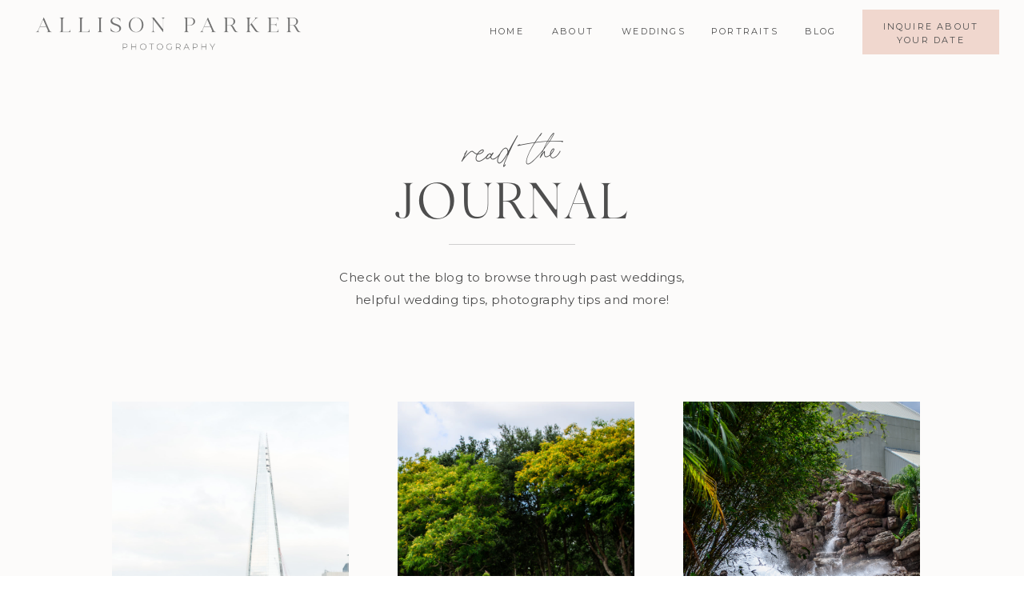

--- FILE ---
content_type: text/html; charset=UTF-8
request_url: https://allisonparkerphoto.com/tag/travel/
body_size: 20710
content:
<!DOCTYPE html>
<html lang="en-US" class="d">
<head>
<link rel="stylesheet" type="text/css" href="//lib.showit.co/engine/2.6.1/showit.css" />
<meta name='robots' content='index, follow, max-image-preview:large, max-snippet:-1, max-video-preview:-1' />

            <script data-no-defer="1" data-ezscrex="false" data-cfasync="false" data-pagespeed-no-defer data-cookieconsent="ignore">
                var ctPublicFunctions = {"_ajax_nonce":"4d40850ce8","_rest_nonce":"e3f4c17aba","_ajax_url":"\/wp-admin\/admin-ajax.php","_rest_url":"https:\/\/allisonparkerphoto.com\/wp-json\/","data__cookies_type":"native","data__ajax_type":"custom_ajax","data__bot_detector_enabled":1,"data__frontend_data_log_enabled":1,"cookiePrefix":"","wprocket_detected":false,"host_url":"allisonparkerphoto.com","text__ee_click_to_select":"Click to select the whole data","text__ee_original_email":"The complete one is","text__ee_got_it":"Got it","text__ee_blocked":"Blocked","text__ee_cannot_connect":"Cannot connect","text__ee_cannot_decode":"Can not decode email. Unknown reason","text__ee_email_decoder":"CleanTalk email decoder","text__ee_wait_for_decoding":"The magic is on the way!","text__ee_decoding_process":"Please wait a few seconds while we decode the contact data."}
            </script>
        
            <script data-no-defer="1" data-ezscrex="false" data-cfasync="false" data-pagespeed-no-defer data-cookieconsent="ignore">
                var ctPublic = {"_ajax_nonce":"4d40850ce8","settings__forms__check_internal":"0","settings__forms__check_external":"0","settings__forms__force_protection":0,"settings__forms__search_test":"0","settings__data__bot_detector_enabled":1,"settings__sfw__anti_crawler":0,"blog_home":"https:\/\/allisonparkerphoto.com\/","pixel__setting":"3","pixel__enabled":false,"pixel__url":"https:\/\/moderate9-v4.cleantalk.org\/pixel\/4460a3083fd00f2e38b7d9ea77292626.gif","data__email_check_before_post":"1","data__email_check_exist_post":1,"data__cookies_type":"native","data__key_is_ok":true,"data__visible_fields_required":true,"wl_brandname":"Anti-Spam by CleanTalk","wl_brandname_short":"CleanTalk","ct_checkjs_key":858649128,"emailEncoderPassKey":"ae15568092050dc3c0dc5ab3379b485f","bot_detector_forms_excluded":"W10=","advancedCacheExists":false,"varnishCacheExists":false,"wc_ajax_add_to_cart":false}
            </script>
        
	<!-- This site is optimized with the Yoast SEO plugin v26.0 - https://yoast.com/wordpress/plugins/seo/ -->
	<title>travel Archives - allisonparkerphoto.com</title>
	<link rel="canonical" href="https://allisonparkerphoto.com/tag/travel/" />
	<meta property="og:locale" content="en_US" />
	<meta property="og:type" content="article" />
	<meta property="og:title" content="travel Archives - allisonparkerphoto.com" />
	<meta property="og:url" content="https://allisonparkerphoto.com/tag/travel/" />
	<meta property="og:site_name" content="allisonparkerphoto.com" />
	<meta name="twitter:card" content="summary_large_image" />
	<script type="application/ld+json" class="yoast-schema-graph">{"@context":"https://schema.org","@graph":[{"@type":"CollectionPage","@id":"https://allisonparkerphoto.com/tag/travel/","url":"https://allisonparkerphoto.com/tag/travel/","name":"travel Archives - allisonparkerphoto.com","isPartOf":{"@id":"https://allisonparkerphoto.com/#website"},"primaryImageOfPage":{"@id":"https://allisonparkerphoto.com/tag/travel/#primaryimage"},"image":{"@id":"https://allisonparkerphoto.com/tag/travel/#primaryimage"},"thumbnailUrl":"https://allisonparkerphoto.com/wp-content/uploads/sites/912/2019/08/London-24-scaled.jpg","breadcrumb":{"@id":"https://allisonparkerphoto.com/tag/travel/#breadcrumb"},"inLanguage":"en-US"},{"@type":"ImageObject","inLanguage":"en-US","@id":"https://allisonparkerphoto.com/tag/travel/#primaryimage","url":"https://allisonparkerphoto.com/wp-content/uploads/sites/912/2019/08/London-24-scaled.jpg","contentUrl":"https://allisonparkerphoto.com/wp-content/uploads/sites/912/2019/08/London-24-scaled.jpg","width":1709,"height":2560},{"@type":"BreadcrumbList","@id":"https://allisonparkerphoto.com/tag/travel/#breadcrumb","itemListElement":[{"@type":"ListItem","position":1,"name":"Home","item":"https://allisonparkerphoto.com/"},{"@type":"ListItem","position":2,"name":"travel"}]},{"@type":"WebSite","@id":"https://allisonparkerphoto.com/#website","url":"https://allisonparkerphoto.com/","name":"allisonparkerphoto.com","description":"","potentialAction":[{"@type":"SearchAction","target":{"@type":"EntryPoint","urlTemplate":"https://allisonparkerphoto.com/?s={search_term_string}"},"query-input":{"@type":"PropertyValueSpecification","valueRequired":true,"valueName":"search_term_string"}}],"inLanguage":"en-US"}]}</script>
	<!-- / Yoast SEO plugin. -->


<link rel='dns-prefetch' href='//fd.cleantalk.org' />
<link rel="alternate" type="application/rss+xml" title="allisonparkerphoto.com &raquo; Feed" href="https://allisonparkerphoto.com/feed/" />
<link rel="alternate" type="application/rss+xml" title="allisonparkerphoto.com &raquo; Comments Feed" href="https://allisonparkerphoto.com/comments/feed/" />
<link rel="alternate" type="application/rss+xml" title="allisonparkerphoto.com &raquo; travel Tag Feed" href="https://allisonparkerphoto.com/tag/travel/feed/" />
<script type="text/javascript">
/* <![CDATA[ */
window._wpemojiSettings = {"baseUrl":"https:\/\/s.w.org\/images\/core\/emoji\/16.0.1\/72x72\/","ext":".png","svgUrl":"https:\/\/s.w.org\/images\/core\/emoji\/16.0.1\/svg\/","svgExt":".svg","source":{"concatemoji":"https:\/\/allisonparkerphoto.com\/wp-includes\/js\/wp-emoji-release.min.js?ver=6.8.3"}};
/*! This file is auto-generated */
!function(s,n){var o,i,e;function c(e){try{var t={supportTests:e,timestamp:(new Date).valueOf()};sessionStorage.setItem(o,JSON.stringify(t))}catch(e){}}function p(e,t,n){e.clearRect(0,0,e.canvas.width,e.canvas.height),e.fillText(t,0,0);var t=new Uint32Array(e.getImageData(0,0,e.canvas.width,e.canvas.height).data),a=(e.clearRect(0,0,e.canvas.width,e.canvas.height),e.fillText(n,0,0),new Uint32Array(e.getImageData(0,0,e.canvas.width,e.canvas.height).data));return t.every(function(e,t){return e===a[t]})}function u(e,t){e.clearRect(0,0,e.canvas.width,e.canvas.height),e.fillText(t,0,0);for(var n=e.getImageData(16,16,1,1),a=0;a<n.data.length;a++)if(0!==n.data[a])return!1;return!0}function f(e,t,n,a){switch(t){case"flag":return n(e,"\ud83c\udff3\ufe0f\u200d\u26a7\ufe0f","\ud83c\udff3\ufe0f\u200b\u26a7\ufe0f")?!1:!n(e,"\ud83c\udde8\ud83c\uddf6","\ud83c\udde8\u200b\ud83c\uddf6")&&!n(e,"\ud83c\udff4\udb40\udc67\udb40\udc62\udb40\udc65\udb40\udc6e\udb40\udc67\udb40\udc7f","\ud83c\udff4\u200b\udb40\udc67\u200b\udb40\udc62\u200b\udb40\udc65\u200b\udb40\udc6e\u200b\udb40\udc67\u200b\udb40\udc7f");case"emoji":return!a(e,"\ud83e\udedf")}return!1}function g(e,t,n,a){var r="undefined"!=typeof WorkerGlobalScope&&self instanceof WorkerGlobalScope?new OffscreenCanvas(300,150):s.createElement("canvas"),o=r.getContext("2d",{willReadFrequently:!0}),i=(o.textBaseline="top",o.font="600 32px Arial",{});return e.forEach(function(e){i[e]=t(o,e,n,a)}),i}function t(e){var t=s.createElement("script");t.src=e,t.defer=!0,s.head.appendChild(t)}"undefined"!=typeof Promise&&(o="wpEmojiSettingsSupports",i=["flag","emoji"],n.supports={everything:!0,everythingExceptFlag:!0},e=new Promise(function(e){s.addEventListener("DOMContentLoaded",e,{once:!0})}),new Promise(function(t){var n=function(){try{var e=JSON.parse(sessionStorage.getItem(o));if("object"==typeof e&&"number"==typeof e.timestamp&&(new Date).valueOf()<e.timestamp+604800&&"object"==typeof e.supportTests)return e.supportTests}catch(e){}return null}();if(!n){if("undefined"!=typeof Worker&&"undefined"!=typeof OffscreenCanvas&&"undefined"!=typeof URL&&URL.createObjectURL&&"undefined"!=typeof Blob)try{var e="postMessage("+g.toString()+"("+[JSON.stringify(i),f.toString(),p.toString(),u.toString()].join(",")+"));",a=new Blob([e],{type:"text/javascript"}),r=new Worker(URL.createObjectURL(a),{name:"wpTestEmojiSupports"});return void(r.onmessage=function(e){c(n=e.data),r.terminate(),t(n)})}catch(e){}c(n=g(i,f,p,u))}t(n)}).then(function(e){for(var t in e)n.supports[t]=e[t],n.supports.everything=n.supports.everything&&n.supports[t],"flag"!==t&&(n.supports.everythingExceptFlag=n.supports.everythingExceptFlag&&n.supports[t]);n.supports.everythingExceptFlag=n.supports.everythingExceptFlag&&!n.supports.flag,n.DOMReady=!1,n.readyCallback=function(){n.DOMReady=!0}}).then(function(){return e}).then(function(){var e;n.supports.everything||(n.readyCallback(),(e=n.source||{}).concatemoji?t(e.concatemoji):e.wpemoji&&e.twemoji&&(t(e.twemoji),t(e.wpemoji)))}))}((window,document),window._wpemojiSettings);
/* ]]> */
</script>
<style id='wp-emoji-styles-inline-css' type='text/css'>

	img.wp-smiley, img.emoji {
		display: inline !important;
		border: none !important;
		box-shadow: none !important;
		height: 1em !important;
		width: 1em !important;
		margin: 0 0.07em !important;
		vertical-align: -0.1em !important;
		background: none !important;
		padding: 0 !important;
	}
</style>
<link rel='stylesheet' id='wp-block-library-css' href='https://allisonparkerphoto.com/wp-includes/css/dist/block-library/style.min.css?ver=6.8.3' type='text/css' media='all' />
<style id='classic-theme-styles-inline-css' type='text/css'>
/*! This file is auto-generated */
.wp-block-button__link{color:#fff;background-color:#32373c;border-radius:9999px;box-shadow:none;text-decoration:none;padding:calc(.667em + 2px) calc(1.333em + 2px);font-size:1.125em}.wp-block-file__button{background:#32373c;color:#fff;text-decoration:none}
</style>
<style id='global-styles-inline-css' type='text/css'>
:root{--wp--preset--aspect-ratio--square: 1;--wp--preset--aspect-ratio--4-3: 4/3;--wp--preset--aspect-ratio--3-4: 3/4;--wp--preset--aspect-ratio--3-2: 3/2;--wp--preset--aspect-ratio--2-3: 2/3;--wp--preset--aspect-ratio--16-9: 16/9;--wp--preset--aspect-ratio--9-16: 9/16;--wp--preset--color--black: #000000;--wp--preset--color--cyan-bluish-gray: #abb8c3;--wp--preset--color--white: #ffffff;--wp--preset--color--pale-pink: #f78da7;--wp--preset--color--vivid-red: #cf2e2e;--wp--preset--color--luminous-vivid-orange: #ff6900;--wp--preset--color--luminous-vivid-amber: #fcb900;--wp--preset--color--light-green-cyan: #7bdcb5;--wp--preset--color--vivid-green-cyan: #00d084;--wp--preset--color--pale-cyan-blue: #8ed1fc;--wp--preset--color--vivid-cyan-blue: #0693e3;--wp--preset--color--vivid-purple: #9b51e0;--wp--preset--gradient--vivid-cyan-blue-to-vivid-purple: linear-gradient(135deg,rgba(6,147,227,1) 0%,rgb(155,81,224) 100%);--wp--preset--gradient--light-green-cyan-to-vivid-green-cyan: linear-gradient(135deg,rgb(122,220,180) 0%,rgb(0,208,130) 100%);--wp--preset--gradient--luminous-vivid-amber-to-luminous-vivid-orange: linear-gradient(135deg,rgba(252,185,0,1) 0%,rgba(255,105,0,1) 100%);--wp--preset--gradient--luminous-vivid-orange-to-vivid-red: linear-gradient(135deg,rgba(255,105,0,1) 0%,rgb(207,46,46) 100%);--wp--preset--gradient--very-light-gray-to-cyan-bluish-gray: linear-gradient(135deg,rgb(238,238,238) 0%,rgb(169,184,195) 100%);--wp--preset--gradient--cool-to-warm-spectrum: linear-gradient(135deg,rgb(74,234,220) 0%,rgb(151,120,209) 20%,rgb(207,42,186) 40%,rgb(238,44,130) 60%,rgb(251,105,98) 80%,rgb(254,248,76) 100%);--wp--preset--gradient--blush-light-purple: linear-gradient(135deg,rgb(255,206,236) 0%,rgb(152,150,240) 100%);--wp--preset--gradient--blush-bordeaux: linear-gradient(135deg,rgb(254,205,165) 0%,rgb(254,45,45) 50%,rgb(107,0,62) 100%);--wp--preset--gradient--luminous-dusk: linear-gradient(135deg,rgb(255,203,112) 0%,rgb(199,81,192) 50%,rgb(65,88,208) 100%);--wp--preset--gradient--pale-ocean: linear-gradient(135deg,rgb(255,245,203) 0%,rgb(182,227,212) 50%,rgb(51,167,181) 100%);--wp--preset--gradient--electric-grass: linear-gradient(135deg,rgb(202,248,128) 0%,rgb(113,206,126) 100%);--wp--preset--gradient--midnight: linear-gradient(135deg,rgb(2,3,129) 0%,rgb(40,116,252) 100%);--wp--preset--font-size--small: 13px;--wp--preset--font-size--medium: 20px;--wp--preset--font-size--large: 36px;--wp--preset--font-size--x-large: 42px;--wp--preset--spacing--20: 0.44rem;--wp--preset--spacing--30: 0.67rem;--wp--preset--spacing--40: 1rem;--wp--preset--spacing--50: 1.5rem;--wp--preset--spacing--60: 2.25rem;--wp--preset--spacing--70: 3.38rem;--wp--preset--spacing--80: 5.06rem;--wp--preset--shadow--natural: 6px 6px 9px rgba(0, 0, 0, 0.2);--wp--preset--shadow--deep: 12px 12px 50px rgba(0, 0, 0, 0.4);--wp--preset--shadow--sharp: 6px 6px 0px rgba(0, 0, 0, 0.2);--wp--preset--shadow--outlined: 6px 6px 0px -3px rgba(255, 255, 255, 1), 6px 6px rgba(0, 0, 0, 1);--wp--preset--shadow--crisp: 6px 6px 0px rgba(0, 0, 0, 1);}:where(.is-layout-flex){gap: 0.5em;}:where(.is-layout-grid){gap: 0.5em;}body .is-layout-flex{display: flex;}.is-layout-flex{flex-wrap: wrap;align-items: center;}.is-layout-flex > :is(*, div){margin: 0;}body .is-layout-grid{display: grid;}.is-layout-grid > :is(*, div){margin: 0;}:where(.wp-block-columns.is-layout-flex){gap: 2em;}:where(.wp-block-columns.is-layout-grid){gap: 2em;}:where(.wp-block-post-template.is-layout-flex){gap: 1.25em;}:where(.wp-block-post-template.is-layout-grid){gap: 1.25em;}.has-black-color{color: var(--wp--preset--color--black) !important;}.has-cyan-bluish-gray-color{color: var(--wp--preset--color--cyan-bluish-gray) !important;}.has-white-color{color: var(--wp--preset--color--white) !important;}.has-pale-pink-color{color: var(--wp--preset--color--pale-pink) !important;}.has-vivid-red-color{color: var(--wp--preset--color--vivid-red) !important;}.has-luminous-vivid-orange-color{color: var(--wp--preset--color--luminous-vivid-orange) !important;}.has-luminous-vivid-amber-color{color: var(--wp--preset--color--luminous-vivid-amber) !important;}.has-light-green-cyan-color{color: var(--wp--preset--color--light-green-cyan) !important;}.has-vivid-green-cyan-color{color: var(--wp--preset--color--vivid-green-cyan) !important;}.has-pale-cyan-blue-color{color: var(--wp--preset--color--pale-cyan-blue) !important;}.has-vivid-cyan-blue-color{color: var(--wp--preset--color--vivid-cyan-blue) !important;}.has-vivid-purple-color{color: var(--wp--preset--color--vivid-purple) !important;}.has-black-background-color{background-color: var(--wp--preset--color--black) !important;}.has-cyan-bluish-gray-background-color{background-color: var(--wp--preset--color--cyan-bluish-gray) !important;}.has-white-background-color{background-color: var(--wp--preset--color--white) !important;}.has-pale-pink-background-color{background-color: var(--wp--preset--color--pale-pink) !important;}.has-vivid-red-background-color{background-color: var(--wp--preset--color--vivid-red) !important;}.has-luminous-vivid-orange-background-color{background-color: var(--wp--preset--color--luminous-vivid-orange) !important;}.has-luminous-vivid-amber-background-color{background-color: var(--wp--preset--color--luminous-vivid-amber) !important;}.has-light-green-cyan-background-color{background-color: var(--wp--preset--color--light-green-cyan) !important;}.has-vivid-green-cyan-background-color{background-color: var(--wp--preset--color--vivid-green-cyan) !important;}.has-pale-cyan-blue-background-color{background-color: var(--wp--preset--color--pale-cyan-blue) !important;}.has-vivid-cyan-blue-background-color{background-color: var(--wp--preset--color--vivid-cyan-blue) !important;}.has-vivid-purple-background-color{background-color: var(--wp--preset--color--vivid-purple) !important;}.has-black-border-color{border-color: var(--wp--preset--color--black) !important;}.has-cyan-bluish-gray-border-color{border-color: var(--wp--preset--color--cyan-bluish-gray) !important;}.has-white-border-color{border-color: var(--wp--preset--color--white) !important;}.has-pale-pink-border-color{border-color: var(--wp--preset--color--pale-pink) !important;}.has-vivid-red-border-color{border-color: var(--wp--preset--color--vivid-red) !important;}.has-luminous-vivid-orange-border-color{border-color: var(--wp--preset--color--luminous-vivid-orange) !important;}.has-luminous-vivid-amber-border-color{border-color: var(--wp--preset--color--luminous-vivid-amber) !important;}.has-light-green-cyan-border-color{border-color: var(--wp--preset--color--light-green-cyan) !important;}.has-vivid-green-cyan-border-color{border-color: var(--wp--preset--color--vivid-green-cyan) !important;}.has-pale-cyan-blue-border-color{border-color: var(--wp--preset--color--pale-cyan-blue) !important;}.has-vivid-cyan-blue-border-color{border-color: var(--wp--preset--color--vivid-cyan-blue) !important;}.has-vivid-purple-border-color{border-color: var(--wp--preset--color--vivid-purple) !important;}.has-vivid-cyan-blue-to-vivid-purple-gradient-background{background: var(--wp--preset--gradient--vivid-cyan-blue-to-vivid-purple) !important;}.has-light-green-cyan-to-vivid-green-cyan-gradient-background{background: var(--wp--preset--gradient--light-green-cyan-to-vivid-green-cyan) !important;}.has-luminous-vivid-amber-to-luminous-vivid-orange-gradient-background{background: var(--wp--preset--gradient--luminous-vivid-amber-to-luminous-vivid-orange) !important;}.has-luminous-vivid-orange-to-vivid-red-gradient-background{background: var(--wp--preset--gradient--luminous-vivid-orange-to-vivid-red) !important;}.has-very-light-gray-to-cyan-bluish-gray-gradient-background{background: var(--wp--preset--gradient--very-light-gray-to-cyan-bluish-gray) !important;}.has-cool-to-warm-spectrum-gradient-background{background: var(--wp--preset--gradient--cool-to-warm-spectrum) !important;}.has-blush-light-purple-gradient-background{background: var(--wp--preset--gradient--blush-light-purple) !important;}.has-blush-bordeaux-gradient-background{background: var(--wp--preset--gradient--blush-bordeaux) !important;}.has-luminous-dusk-gradient-background{background: var(--wp--preset--gradient--luminous-dusk) !important;}.has-pale-ocean-gradient-background{background: var(--wp--preset--gradient--pale-ocean) !important;}.has-electric-grass-gradient-background{background: var(--wp--preset--gradient--electric-grass) !important;}.has-midnight-gradient-background{background: var(--wp--preset--gradient--midnight) !important;}.has-small-font-size{font-size: var(--wp--preset--font-size--small) !important;}.has-medium-font-size{font-size: var(--wp--preset--font-size--medium) !important;}.has-large-font-size{font-size: var(--wp--preset--font-size--large) !important;}.has-x-large-font-size{font-size: var(--wp--preset--font-size--x-large) !important;}
:where(.wp-block-post-template.is-layout-flex){gap: 1.25em;}:where(.wp-block-post-template.is-layout-grid){gap: 1.25em;}
:where(.wp-block-columns.is-layout-flex){gap: 2em;}:where(.wp-block-columns.is-layout-grid){gap: 2em;}
:root :where(.wp-block-pullquote){font-size: 1.5em;line-height: 1.6;}
</style>
<link rel='stylesheet' id='cleantalk-public-css-css' href='https://allisonparkerphoto.com/wp-content/plugins/cleantalk-spam-protect/css/cleantalk-public.min.css?ver=6.64_1758576198' type='text/css' media='all' />
<link rel='stylesheet' id='cleantalk-email-decoder-css-css' href='https://allisonparkerphoto.com/wp-content/plugins/cleantalk-spam-protect/css/cleantalk-email-decoder.min.css?ver=6.64_1758576198' type='text/css' media='all' />
<script type="text/javascript" src="https://allisonparkerphoto.com/wp-content/plugins/cleantalk-spam-protect/js/apbct-public-bundle.min.js?ver=6.64_1758576198" id="apbct-public-bundle.min-js-js"></script>
<script type="text/javascript" src="https://fd.cleantalk.org/ct-bot-detector-wrapper.js?ver=6.64" id="ct_bot_detector-js" defer="defer" data-wp-strategy="defer"></script>
<script type="text/javascript" src="https://allisonparkerphoto.com/wp-includes/js/jquery/jquery.min.js?ver=3.7.1" id="jquery-core-js"></script>
<script type="text/javascript" src="https://allisonparkerphoto.com/wp-includes/js/jquery/jquery-migrate.min.js?ver=3.4.1" id="jquery-migrate-js"></script>
<script type="text/javascript" src="https://allisonparkerphoto.com/wp-content/plugins/showit/public/js/showit.js?ver=1765978825" id="si-script-js"></script>
<link rel="https://api.w.org/" href="https://allisonparkerphoto.com/wp-json/" /><link rel="alternate" title="JSON" type="application/json" href="https://allisonparkerphoto.com/wp-json/wp/v2/tags/373" /><link rel="EditURI" type="application/rsd+xml" title="RSD" href="https://allisonparkerphoto.com/xmlrpc.php?rsd" />
		<script type="text/javascript" async defer data-pin-color="red"  data-pin-hover="true"
			src="https://allisonparkerphoto.com/wp-content/plugins/pinterest-pin-it-button-on-image-hover-and-post/js/pinit.js"></script>
		<style type="text/css">.recentcomments a{display:inline !important;padding:0 !important;margin:0 !important;}</style>
<meta charset="UTF-8" />
<meta name="viewport" content="width=device-width, initial-scale=1" />
<link rel="icon" type="image/png" href="//static.showit.co/200/Qe9G54UcRam2IRqO-z8ywA/60414/blacklogocrestnew.png" />
<link rel="preconnect" href="https://static.showit.co" />

<link rel="preconnect" href="https://fonts.googleapis.com">
<link rel="preconnect" href="https://fonts.gstatic.com" crossorigin>
<link href="https://fonts.googleapis.com/css?family=Cormorant+Infant:300italic|Montserrat:regular|Nanum+Myeongjo:regular|Montserrat:500|Cardo:italic|Montserrat:300|Raleway:500" rel="stylesheet" type="text/css"/>
<style>
@font-face{font-family:Adobe Garamond Pro Italic;src:url('//static.showit.co/file/d9c1Dvg5S_-2b02CqkTFAA/shared/agaramondpro-italic_gdi.woff');}
@font-face{font-family:Silk Serif Light;src:url('//static.showit.co/file/iuPaptAASaeuoOOpofd8ww/shared/silktype_-_silkserif-light.woff');}
@font-face{font-family:Printed Moments;src:url('//static.showit.co/file/cy4rzfgjSbi3elaxtCTa_g/60414/printedmoments.woff');}
@font-face{font-family:Butler Ultra Light;src:url('//static.showit.co/file/pLJISUxZQkyzsYpCl7r4-g/shared/butler-ultralight.woff');}
@font-face{font-family:Butler Light;src:url('//static.showit.co/file/2e1Acaj6Q_GJ13F_DLJoeQ/shared/butler-light.woff');}
</style>
<script id="init_data" type="application/json">
{"mobile":{"w":320},"desktop":{"w":1200,"defaultTrIn":{"type":"fade"},"defaultTrOut":{"type":"fade"},"bgFillType":"color","bgColor":"#ffffff"},"sid":"cu9gupdvrmuurljwy--jbq","break":768,"assetURL":"//static.showit.co","contactFormId":"60414/161430","cfAction":"aHR0cHM6Ly9jbGllbnRzZXJ2aWNlLnNob3dpdC5jby9jb250YWN0Zm9ybQ==","sgAction":"aHR0cHM6Ly9jbGllbnRzZXJ2aWNlLnNob3dpdC5jby9zb2NpYWxncmlk","blockData":[{"slug":"mobile-menu","visible":"m","states":[],"d":{"h":85,"w":1200,"locking":{"offset":0},"bgFillType":"color","bgColor":"#ffffff","bgMediaType":"none"},"m":{"h":570,"w":320,"locking":{"side":"t","offset":0,"scrollOffset":1},"nature":"wH","stateTrIn":{"type":"fade","duration":0.3},"stateTrOut":{"type":"fade","duration":0.3},"bgFillType":"color","bgColor":"#000000:0","bgMediaType":"none"}},{"slug":"mobile-menu-closed","visible":"m","states":[],"d":{"h":222,"w":1200,"locking":{},"bgFillType":"color","bgColor":"colors-5","bgMediaType":"none"},"m":{"h":60,"w":320,"locking":{"side":"st","scrollOffset":1},"bgFillType":"color","bgColor":"colors-5","bgMediaType":"none"}},{"slug":"menu","visible":"d","states":[],"d":{"h":80,"w":1200,"locking":{"side":"sb"},"bgFillType":"color","bgColor":"colors-5","bgMediaType":"none"},"m":{"h":40,"w":320,"locking":{"side":"t"},"bgFillType":"color","bgColor":"colors-5","bgMediaType":"none"},"ps":[{"trigger":"offscreen","type":"show","block":"demo-only-delete"}]},{"slug":"blog-header","visible":"a","states":[],"d":{"h":370,"w":1200,"bgFillType":"color","bgColor":"colors-5","bgMediaType":"none"},"m":{"h":370,"w":320,"bgFillType":"color","bgColor":"colors-4","bgMediaType":"none"}},{"slug":"must-reads","visible":"a","states":[{"d":{"bgFillType":"color","bgColor":"#000000:0","bgMediaType":"none"},"m":{"bgFillType":"color","bgColor":"#000000:0","bgMediaType":"none"},"slug":"view-1"},{"d":{"bgFillType":"color","bgColor":"#000000:0","bgMediaType":"none"},"m":{"bgFillType":"color","bgColor":"#000000:0","bgMediaType":"none"},"slug":"view-2"},{"d":{"bgFillType":"color","bgColor":"#000000:0","bgMediaType":"none"},"m":{"bgFillType":"color","bgColor":"#000000:0","bgMediaType":"none"},"slug":"view-3"}],"d":{"h":630,"w":1200,"stateTrIn":{"type":"fade","duration":1,"direction":"none"},"stateTrOut":{"type":"fade","direction":"none"},"bgFillType":"color","bgColor":"colors-5","bgMediaType":"none"},"m":{"h":1720,"w":320,"stateTrIn":{"type":"fade","duration":1,"direction":"none"},"stateTrOut":{"type":"fade","direction":"none"},"bgFillType":"color","bgColor":"colors-5","bgMediaType":"none"},"stateTrans":[{"d":{"in":{"cl":"fadeIn","d":1,"dl":"0","od":"fadeIn"},"out":{"cl":"fadeOut","d":"0.5","dl":"0","od":"fadeOut"}},"m":{"in":{"cl":"fadeIn","d":1,"dl":"0","od":"fadeIn"},"out":{"cl":"fadeOut","d":"0.5","dl":"0","od":"fadeOut"}}},{"d":{"in":{"cl":"fadeIn","d":1,"dl":"0","od":"fadeIn"},"out":{"cl":"fadeOut","d":"0.5","dl":"0","od":"fadeOut"}},"m":{"in":{"cl":"fadeIn","d":1,"dl":"0","od":"fadeIn"},"out":{"cl":"fadeOut","d":"0.5","dl":"0","od":"fadeOut"}}},{"d":{"in":{"cl":"fadeIn","d":1,"dl":"0","od":"fadeIn"},"out":{"cl":"fadeOut","d":"0.5","dl":"0","od":"fadeOut"}},"m":{"in":{"cl":"fadeIn","d":1,"dl":"0","od":"fadeIn"},"out":{"cl":"fadeOut","d":"0.5","dl":"0","od":"fadeOut"}}}]},{"slug":"padding-1","visible":"d","states":[],"d":{"h":120,"w":1200,"bgFillType":"color","bgColor":"colors-5","bgMediaType":"none"},"m":{"h":200,"w":320,"bgFillType":"color","bgColor":"colors-7","bgMediaType":"none"}},{"slug":"pagination","visible":"a","states":[],"d":{"h":170,"w":1200,"nature":"dH","bgFillType":"color","bgColor":"colors-5","bgMediaType":"none"},"m":{"h":71,"w":320,"nature":"dH","bgFillType":"color","bgColor":"colors-4","bgMediaType":"none"}},{"slug":"blog-category-index","visible":"a","states":[],"d":{"h":824,"w":1200,"stateTrIn":{"type":"fade","duration":0.6,"direction":"none"},"bgFillType":"color","bgColor":"colors-4","bgMediaType":"none"},"m":{"h":520,"w":320,"stateTrIn":{"type":"fade","duration":0.6,"direction":"none"},"bgFillType":"color","bgColor":"colors-4","bgMediaType":"none"}},{"slug":"blog-now-trending","visible":"a","states":[{"d":{"bgFillType":"color","bgColor":"#000000:0","bgMediaType":"none"},"m":{"bgFillType":"color","bgColor":"#000000:0","bgMediaType":"none"},"slug":"view-1"},{"d":{"bgFillType":"color","bgColor":"#000000:0","bgMediaType":"none"},"m":{"bgFillType":"color","bgColor":"#000000:0","bgMediaType":"none"},"slug":"view-2"},{"d":{"bgFillType":"color","bgColor":"#000000:0","bgMediaType":"none"},"m":{"bgFillType":"color","bgColor":"#000000:0","bgMediaType":"none"},"slug":"view-3"}],"d":{"h":350,"w":1200,"stateTrIn":{"type":"fade","duration":0.6,"direction":"none"},"bgFillType":"color","bgColor":"colors-5","bgMediaType":"none"},"m":{"h":700,"w":320,"stateTrIn":{"type":"fade","duration":0.6,"direction":"none"},"bgFillType":"color","bgColor":"colors-5","bgMediaType":"none"},"wpPostLookup":true,"stateTrans":[{"d":{"in":{"cl":"fadeIn","d":0.6,"dl":"0","od":"fadeIn"}},"m":{"in":{"cl":"fadeIn","d":0.6,"dl":"0","od":"fadeIn"}}},{"d":{"in":{"cl":"fadeIn","d":0.6,"dl":"0","od":"fadeIn"}},"m":{"in":{"cl":"fadeIn","d":0.6,"dl":"0","od":"fadeIn"}}},{"d":{"in":{"cl":"fadeIn","d":0.6,"dl":"0","od":"fadeIn"}},"m":{"in":{"cl":"fadeIn","d":0.6,"dl":"0","od":"fadeIn"}}}]},{"slug":"instagram","visible":"a","states":[],"d":{"h":300,"w":1200,"bgFillType":"color","bgColor":"colors-5","bgMediaType":"none"},"m":{"h":383,"w":320,"bgFillType":"color","bgColor":"colors-4:50","bgMediaType":"none"}},{"slug":"footer","visible":"a","states":[],"d":{"h":625,"w":1200,"bgFillType":"color","bgColor":"colors-4","bgMediaType":"none"},"m":{"h":830,"w":320,"bgFillType":"color","bgColor":"colors-4","bgMediaType":"none"}}],"elementData":[{"type":"simple","visible":"a","id":"mobile-menu_0","blockId":"mobile-menu","m":{"x":72,"y":0,"w":248,"h":570,"a":0},"d":{"x":360,"y":26,"w":480,"h":34,"a":0}},{"type":"text","visible":"m","id":"mobile-menu_1","blockId":"mobile-menu","m":{"x":86,"y":78,"w":220,"h":34,"a":0},"d":{"x":655,"y":34,"w":52,"h":26,"a":0,"lockH":"r"}},{"type":"text","visible":"m","id":"mobile-menu_2","blockId":"mobile-menu","m":{"x":86,"y":114,"w":220,"h":34,"a":0},"d":{"x":735.4,"y":34,"w":57,"h":26,"a":0,"lockH":"r"}},{"type":"text","visible":"m","id":"mobile-menu_3","blockId":"mobile-menu","m":{"x":86,"y":150,"w":220,"h":34,"a":0},"d":{"x":920.2,"y":34,"w":70,"h":26,"a":0,"lockH":"r"}},{"type":"text","visible":"m","id":"mobile-menu_4","blockId":"mobile-menu","m":{"x":86,"y":186,"w":220,"h":34,"a":0},"d":{"x":1018.6,"y":34,"w":77,"h":26,"a":0,"lockH":"r"}},{"type":"text","visible":"m","id":"mobile-menu_5","blockId":"mobile-menu","m":{"x":86,"y":258,"w":220,"h":34,"a":0},"d":{"x":1018.6,"y":34,"w":77,"h":26,"a":0,"lockH":"r"}},{"type":"text","visible":"m","id":"mobile-menu_6","blockId":"mobile-menu","m":{"x":86,"y":222,"w":220,"h":34,"a":0},"d":{"x":1018.6,"y":34,"w":77,"h":26,"a":0,"lockH":"r"}},{"type":"simple","visible":"d","id":"mobile-menu_7","blockId":"mobile-menu","m":{"x":230,"y":325,"w":72,"h":105,"a":0,"lockV":"b"},"d":{"x":430,"y":73,"w":105,"h":167,"a":0}},{"type":"simple","visible":"d","id":"mobile-menu_8","blockId":"mobile-menu","m":{"x":263,"y":404,"w":4,"h":4,"a":45,"lockV":"b"},"d":{"x":481,"y":188,"w":4,"h":4,"a":45}},{"type":"text","visible":"d","id":"mobile-menu_9","blockId":"mobile-menu","m":{"x":224,"y":360,"w":82,"h":33,"a":0,"lockV":"b"},"d":{"x":435,"y":131,"w":95,"h":44,"a":0}},{"type":"simple","visible":"d","id":"mobile-menu_10","blockId":"mobile-menu","m":{"x":263,"y":344,"w":4,"h":4,"a":45,"lockV":"b"},"d":{"x":481,"y":119,"w":4,"h":4,"a":45}},{"type":"icon","visible":"m","id":"mobile-menu_11","blockId":"mobile-menu","m":{"x":272,"y":21,"w":27,"h":24,"a":0,"lockV":"t"},"d":{"x":550,"y":-28,"w":100,"h":100,"a":0},"pc":[{"type":"hide","block":"mobile-menu"}]},{"type":"text","visible":"m","id":"mobile-menu_12","blockId":"mobile-menu","m":{"x":86,"y":336,"w":220,"h":17,"a":0},"d":{"x":1018.6,"y":34,"w":77,"h":26,"a":0,"lockH":"r"}},{"type":"text","visible":"m","id":"mobile-menu_13","blockId":"mobile-menu","m":{"x":86,"y":360,"w":220,"h":35,"a":0},"d":{"x":1018.6,"y":34,"w":77,"h":26,"a":0,"lockH":"r"}},{"type":"text","visible":"m","id":"mobile-menu_14","blockId":"mobile-menu","m":{"x":86,"y":402,"w":220,"h":35,"a":0},"d":{"x":1018.6,"y":34,"w":77,"h":26,"a":0,"lockH":"r"}},{"type":"graphic","visible":"a","id":"mobile-menu_15","blockId":"mobile-menu","m":{"x":154,"y":467,"w":85,"h":67,"a":0},"d":{"x":564,"y":13,"w":73,"h":59,"a":0},"c":{"key":"aPgCbUOOTha8j4HeMnXcNw/60414/dark_grey_crest_new.png","aspect_ratio":1.23893}},{"type":"icon","visible":"m","id":"mobile-menu-closed_0","blockId":"mobile-menu-closed","m":{"x":270,"y":12,"w":39,"h":37,"a":0},"d":{"x":550,"y":-28,"w":100,"h":100,"a":0},"pc":[{"type":"show","block":"mobile-menu"}]},{"type":"graphic","visible":"a","id":"mobile-menu-closed_1","blockId":"mobile-menu-closed","m":{"x":-12,"y":18,"w":262,"h":26,"a":0,"o":80},"d":{"x":437,"y":13,"w":327,"h":59,"a":0},"c":{"key":"TUvTRtGnQ-GMoAQ3Tv0Srw/60414/simplelogodarkgrey.png","aspect_ratio":9.11249}},{"type":"graphic","visible":"a","id":"menu_0","blockId":"menu","m":{"x":48,"y":3,"w":224,"h":34,"a":0},"d":{"x":38,"y":19,"w":345,"h":46,"a":0,"o":80,"lockH":"l"},"c":{"key":"isxhj_5ASzazupUmbPGphA/60414/simplelogodarkgrey.png","aspect_ratio":9.11249}},{"type":"simple","visible":"a","id":"menu_1","blockId":"menu","m":{"x":48,"y":6,"w":224,"h":28,"a":0},"d":{"x":998,"y":12,"w":171,"h":56,"a":0,"o":100,"lockH":"r"}},{"type":"text","visible":"a","id":"menu_2","blockId":"menu","m":{"x":122,"y":11,"w":75.6,"h":18,"a":0},"d":{"x":530,"y":31,"w":47,"h":18,"a":0,"lockH":"r"}},{"type":"text","visible":"a","id":"menu_3","blockId":"menu","m":{"x":122,"y":11,"w":75.6,"h":18,"a":0},"d":{"x":607,"y":31,"w":58,"h":18,"a":0,"lockH":"r"}},{"type":"text","visible":"a","id":"menu_4","blockId":"menu","m":{"x":122,"y":11,"w":75.6,"h":18,"a":0},"d":{"x":695,"y":31,"w":84,"h":18,"a":0,"lockH":"r"}},{"type":"text","visible":"a","id":"menu_5","blockId":"menu","m":{"x":122,"y":11,"w":75.6,"h":18,"a":0},"d":{"x":809,"y":31,"w":84,"h":18,"a":0,"lockH":"r"}},{"type":"text","visible":"a","id":"menu_6","blockId":"menu","m":{"x":122,"y":11,"w":75.6,"h":18,"a":0},"d":{"x":923,"y":31,"w":45,"h":18,"a":0,"lockH":"r"}},{"type":"text","visible":"a","id":"menu_7","blockId":"menu","m":{"x":122,"y":11,"w":75.6,"h":18,"a":0},"d":{"x":1021,"y":25,"w":125,"h":31,"a":0,"lockH":"r"}},{"type":"text","visible":"a","id":"blog-header_0","blockId":"blog-header","m":{"x":71,"y":55,"w":179,"h":53,"a":-2},"d":{"x":446,"y":81,"w":309,"h":86,"a":-3}},{"type":"text","visible":"a","id":"blog-header_1","blockId":"blog-header","m":{"x":27,"y":92,"w":266,"h":69,"a":0},"d":{"x":441,"y":132,"w":319,"h":63,"a":0}},{"type":"text","visible":"a","id":"blog-header_2","blockId":"blog-header","m":{"x":33,"y":195,"w":254,"h":112,"a":0,"trIn":{"cl":"fadeIn","d":"0.5","dl":"0"}},"d":{"x":356,"y":253,"w":488,"h":64,"a":0}},{"type":"simple","visible":"a","id":"blog-header_3","blockId":"blog-header","m":{"x":111,"y":170,"w":99,"h":1,"a":0},"d":{"x":521,"y":225,"w":158,"h":1,"a":0}},{"type":"graphic","visible":"a","id":"must-reads_view-1_0","blockId":"must-reads","m":{"x":30,"y":48,"w":261,"h":356,"a":0,"gs":{"s":100}},"d":{"x":100,"y":52,"w":296,"h":397,"a":0,"gs":{"s":100}},"c":{"key":"kU0qxNVTQVGGY1WXTCmwpA/shared/warm_glow_tropical_styled-_stock_image037_1.jpg","aspect_ratio":0.71429}},{"type":"text","visible":"a","id":"must-reads_view-1_1","blockId":"must-reads","m":{"x":30,"y":431,"w":257,"h":20,"a":0,"trIn":{"cl":"fadeIn","d":"0.5","dl":"0"}},"d":{"x":100,"y":478,"w":248,"h":17,"a":0,"trIn":{"cl":"fadeIn","d":"0.5","dl":"0"}}},{"type":"text","visible":"a","id":"must-reads_view-1_2","blockId":"must-reads","m":{"x":30,"y":461,"w":260,"h":78,"a":0,"trIn":{"cl":"fadeIn","d":"0.5","dl":"0"}},"d":{"x":100,"y":512,"w":271,"h":84,"a":0,"trIn":{"cl":"fadeIn","d":"0.5","dl":"0"}}},{"type":"graphic","visible":"a","id":"must-reads_view-2_0","blockId":"must-reads","m":{"x":30,"y":610,"w":261,"h":356,"a":0,"gs":{"s":100}},"d":{"x":457,"y":52,"w":296,"h":397,"a":0,"gs":{"s":80}},"c":{"key":"0PvAjgkgQzi5XTtnxnuOZQ/60414/app_1475-edit.jpg","aspect_ratio":0.66748}},{"type":"text","visible":"a","id":"must-reads_view-2_1","blockId":"must-reads","m":{"x":30,"y":992,"w":256,"h":26,"a":0,"trIn":{"cl":"fadeIn","d":"0.5","dl":"0"}},"d":{"x":457,"y":478,"w":255,"h":18,"a":0,"trIn":{"cl":"fadeIn","d":"0.5","dl":"0"}}},{"type":"text","visible":"a","id":"must-reads_view-2_2","blockId":"must-reads","m":{"x":30,"y":1022,"w":260,"h":48,"a":0,"trIn":{"cl":"fadeIn","d":"0.5","dl":"0"}},"d":{"x":457,"y":512,"w":271,"h":131,"a":0,"trIn":{"cl":"fadeIn","d":"0.5","dl":"0"}}},{"type":"graphic","visible":"a","id":"must-reads_view-3_0","blockId":"must-reads","m":{"x":30,"y":1172,"w":261,"h":356,"a":0,"gs":{"s":100}},"d":{"x":814,"y":52,"w":296,"h":397,"a":0,"gs":{"s":80}},"c":{"key":"VOukgE1pRQS-HvXyjWcN_Q/shared/lifestylebyannaelizabeth-8952.jpg","aspect_ratio":0.65461}},{"type":"text","visible":"a","id":"must-reads_view-3_1","blockId":"must-reads","m":{"x":30,"y":1555,"w":253,"h":27,"a":0,"trIn":{"cl":"fadeIn","d":"0.5","dl":"0"}},"d":{"x":814,"y":478,"w":282,"h":18,"a":0,"trIn":{"cl":"fadeIn","d":"0.5","dl":"0"}}},{"type":"text","visible":"a","id":"must-reads_view-3_2","blockId":"must-reads","m":{"x":30,"y":1587,"w":260,"h":81,"a":0,"trIn":{"cl":"fadeIn","d":"0.5","dl":"0"}},"d":{"x":814,"y":512,"w":271,"h":54,"a":0,"trIn":{"cl":"fadeIn","d":"0.5","dl":"0"}}},{"type":"text","visible":"a","id":"pagination_0","blockId":"pagination","m":{"x":180,"y":30,"w":119,"h":22,"a":0},"d":{"x":900,"y":37,"w":198,"h":22,"a":0}},{"type":"text","visible":"a","id":"pagination_1","blockId":"pagination","m":{"x":21,"y":30,"w":137,"h":22,"a":0},"d":{"x":100,"y":37,"w":198,"h":22,"a":0}},{"type":"simple","visible":"a","id":"pagination_2","blockId":"pagination","m":{"x":0,"y":3,"w":320,"h":1,"a":0},"d":{"x":100,"y":8,"w":1000,"h":1,"a":0}},{"type":"graphic","visible":"d","id":"blog-category-index_0","blockId":"blog-category-index","m":{"x":165,"y":474,"w":231,"h":337,"a":0,"gs":{"s":50}},"d":{"x":576,"y":119,"w":491,"h":578,"a":0,"gs":{"s":35}},"c":{"key":"WXMr-uO0QWC4JAHf1qJVcg/60414/wedding-showcase-13.jpg","aspect_ratio":0.66755}},{"type":"simple","visible":"a","id":"blog-category-index_1","blockId":"blog-category-index","m":{"x":18,"y":206,"w":260,"h":1,"a":0},"d":{"x":142,"y":445,"w":331,"h":1,"a":0}},{"type":"simple","visible":"a","id":"blog-category-index_2","blockId":"blog-category-index","m":{"x":18,"y":146,"w":260,"h":1,"a":0},"d":{"x":142,"y":278,"w":331,"h":1,"a":0}},{"type":"simple","visible":"a","id":"blog-category-index_3","blockId":"blog-category-index","m":{"x":18,"y":326,"w":260,"h":1,"a":0},"d":{"x":142,"y":528,"w":331,"h":1,"a":0}},{"type":"simple","visible":"a","id":"blog-category-index_4","blockId":"blog-category-index","m":{"x":18,"y":266,"w":260,"h":1,"a":0},"d":{"x":142,"y":361,"w":331,"h":1,"a":0}},{"type":"text","visible":"a","id":"blog-category-index_5","blockId":"blog-category-index","m":{"x":18,"y":46,"w":247,"h":19,"a":0},"d":{"x":142,"y":159,"w":259,"h":24,"a":0}},{"type":"text","visible":"a","id":"blog-category-index_6","blockId":"blog-category-index","m":{"x":18,"y":99,"w":176,"h":34,"a":0},"d":{"x":142,"y":224,"w":174,"h":40,"a":0}},{"type":"text","visible":"a","id":"blog-category-index_7","blockId":"blog-category-index","m":{"x":18,"y":159,"w":279,"h":34,"a":0},"d":{"x":142,"y":307,"w":322,"h":36,"a":0}},{"type":"text","visible":"a","id":"blog-category-index_8","blockId":"blog-category-index","m":{"x":18,"y":280,"w":176,"h":34,"a":0},"d":{"x":142,"y":387,"w":223,"h":38,"a":0}},{"type":"text","visible":"a","id":"blog-category-index_9","blockId":"blog-category-index","m":{"x":18,"y":220,"w":176,"h":34,"a":0},"d":{"x":142,"y":468,"w":256,"h":39,"a":0}},{"type":"text","visible":"a","id":"blog-category-index_10","blockId":"blog-category-index","m":{"x":18,"y":340,"w":284,"h":34,"a":0},"d":{"x":142,"y":550,"w":324,"h":35,"a":0}},{"type":"simple","visible":"a","id":"blog-category-index_11","blockId":"blog-category-index","m":{"x":30,"y":423,"w":260,"h":51,"a":0},"d":{"x":142,"y":633,"w":331,"h":54,"a":0}},{"type":"text","visible":"a","id":"blog-category-index_12","blockId":"blog-category-index","m":{"x":48,"y":435,"w":214,"h":30,"a":0},"d":{"x":163,"y":646,"w":296,"h":27,"a":0}},{"type":"graphic","visible":"d","id":"blog-category-index_13","blockId":"blog-category-index","m":{"x":136,"y":219,"w":224,"h":192,"a":0},"d":{"x":963,"y":178,"w":207,"h":178,"a":0},"c":{"key":"umeEjDi7QN-BGaQZJzSa2Q/60414/white_crest.png","aspect_ratio":1.16505}},{"type":"graphic","visible":"d","id":"blog-category-index_14","blockId":"blog-category-index","m":{"x":136,"y":219,"w":224,"h":192,"a":0},"d":{"x":963,"y":178,"w":207,"h":178,"a":0},"c":{"key":"umeEjDi7QN-BGaQZJzSa2Q/60414/white_crest.png","aspect_ratio":1.16505}},{"type":"text","visible":"a","id":"blog-now-trending_0","blockId":"blog-now-trending","m":{"x":71,"y":18,"w":179,"h":20,"a":0},"d":{"x":500,"y":22,"w":200,"h":21,"a":0}},{"type":"simple","visible":"a","id":"blog-now-trending_1","blockId":"blog-now-trending","m":{"x":0,"y":52,"w":320,"h":1,"a":0},"d":{"x":-6,"y":56,"w":1204,"h":1,"a":0,"lockH":"s"}},{"type":"simple","visible":"a","id":"blog-now-trending_2","blockId":"blog-now-trending","m":{"x":0,"y":1,"w":320,"h":1,"a":0},"d":{"x":-6,"y":2,"w":1204,"h":1,"a":0,"lockH":"s"}},{"type":"graphic","visible":"a","id":"blog-now-trending_view-1_0","blockId":"blog-now-trending","m":{"x":25,"y":93,"w":110,"h":165,"a":0,"gs":{"s":50}},"d":{"x":40,"y":97,"w":150,"h":225,"a":0,"gs":{"s":80}},"c":{"key":"T5gUrLVdRwSU5oi9hqlD7Q/shared/dsc_3805.jpg","aspect_ratio":0.64631}},{"type":"text","visible":"a","id":"blog-now-trending_view-1_1","blockId":"blog-now-trending","m":{"x":157,"y":130,"w":132,"h":17,"a":0},"d":{"x":215,"y":151,"w":167,"h":23,"a":0,"lockV":"b"}},{"type":"text","visible":"a","id":"blog-now-trending_view-1_2","blockId":"blog-now-trending","m":{"x":157,"y":157,"w":149,"h":64,"a":0},"d":{"x":215,"y":189,"w":171,"h":80,"a":0}},{"type":"graphic","visible":"a","id":"blog-now-trending_view-2_0","blockId":"blog-now-trending","m":{"x":25,"y":290,"w":110,"h":165,"a":0,"gs":{"s":50}},"d":{"x":428,"y":97,"w":150,"h":225,"a":0,"gs":{"s":80}},"c":{"key":"N2OICmwjRRSt0vxXF_efrA/shared/social-squares-aloe-vera-green-styled-stock-photography001.jpg","aspect_ratio":0.66667}},{"type":"text","visible":"a","id":"blog-now-trending_view-2_1","blockId":"blog-now-trending","m":{"x":157,"y":327,"w":142,"h":23,"a":0},"d":{"x":603,"y":151,"w":170,"h":23,"a":0,"lockV":"b"}},{"type":"text","visible":"a","id":"blog-now-trending_view-2_2","blockId":"blog-now-trending","m":{"x":157,"y":356,"w":153,"h":63,"a":0},"d":{"x":603,"y":189,"w":172,"h":80,"a":0}},{"type":"graphic","visible":"a","id":"blog-now-trending_view-3_0","blockId":"blog-now-trending","m":{"x":25,"y":486,"w":110,"h":165,"a":0,"gs":{"s":50}},"d":{"x":815,"y":97,"w":150,"h":225,"a":0,"gs":{"s":80}},"c":{"key":"fBrX5amdQaSBmSwiwebU2g/shared/social-squares-work-from-home-styled-stock-image032.jpg","aspect_ratio":1}},{"type":"text","visible":"a","id":"blog-now-trending_view-3_1","blockId":"blog-now-trending","m":{"x":157,"y":523,"w":132,"h":23,"a":0},"d":{"x":990,"y":151,"w":174,"h":23,"a":0,"lockV":"b"}},{"type":"text","visible":"a","id":"blog-now-trending_view-3_2","blockId":"blog-now-trending","m":{"x":157,"y":551,"w":154,"h":63,"a":0},"d":{"x":990,"y":189,"w":172,"h":80,"a":0}},{"type":"social","visible":"a","id":"instagram_0","blockId":"instagram","m":{"x":1,"y":0,"w":320,"h":159,"a":0},"d":{"x":-594,"y":-4,"w":2390,"h":307,"a":0,"lockH":"s"}},{"type":"simple","visible":"a","id":"instagram_1","blockId":"instagram","m":{"x":30,"y":115,"w":260,"h":236,"a":0},"d":{"x":241,"y":210,"w":719,"h":181,"a":0}},{"type":"text","visible":"a","id":"instagram_2","blockId":"instagram","m":{"x":30,"y":152,"w":260,"h":32,"a":0},"d":{"x":300,"y":281,"w":202,"h":51,"a":0}},{"type":"simple","visible":"d","id":"instagram_3","blockId":"instagram","m":{"x":35,"y":407,"w":250,"h":1,"a":0},"d":{"x":534,"y":266,"w":1,"h":80,"a":0}},{"type":"text","visible":"a","id":"instagram_4","blockId":"instagram","m":{"x":62,"y":201,"w":197,"h":80,"a":0},"d":{"x":569,"y":260,"w":331,"h":56,"a":0}},{"type":"text","visible":"a","id":"instagram_5","blockId":"instagram","m":{"x":38,"y":291,"w":244,"h":22,"a":0},"d":{"x":569,"y":326,"w":245,"h":21,"a":0}},{"type":"text","visible":"a","id":"footer_0","blockId":"footer","m":{"x":25,"y":219,"w":71,"h":15,"a":0},"d":{"x":329,"y":253,"w":51,"h":23,"a":0}},{"type":"text","visible":"a","id":"footer_1","blockId":"footer","m":{"x":25,"y":252,"w":76,"h":15,"a":0},"d":{"x":329,"y":294,"w":56,"h":23,"a":0}},{"type":"text","visible":"a","id":"footer_2","blockId":"footer","m":{"x":150,"y":219,"w":84,"h":15,"a":0},"d":{"x":329,"y":375,"w":91,"h":23,"a":0}},{"type":"text","visible":"a","id":"footer_3","blockId":"footer","m":{"x":25,"y":285,"w":82,"h":15,"a":0},"d":{"x":329,"y":335,"w":90,"h":23,"a":0}},{"type":"text","visible":"a","id":"footer_4","blockId":"footer","m":{"x":150,"y":252,"w":103,"h":15,"a":0},"d":{"x":476,"y":294,"w":101,"h":23,"a":0}},{"type":"text","visible":"a","id":"footer_5","blockId":"footer","m":{"x":150,"y":285,"w":124,"h":15,"a":0},"d":{"x":476,"y":253,"w":150,"h":23,"a":0}},{"type":"icon","visible":"a","id":"footer_6","blockId":"footer","m":{"x":39,"y":355,"w":18,"h":18,"a":0},"d":{"x":473,"y":333,"w":21,"h":21,"a":0}},{"type":"icon","visible":"a","id":"footer_7","blockId":"footer","m":{"x":71,"y":357,"w":14,"h":14,"a":0},"d":{"x":505,"y":335,"w":18,"h":18,"a":0}},{"type":"icon","visible":"a","id":"footer_8","blockId":"footer","m":{"x":97,"y":354,"w":18,"h":18,"a":0},"d":{"x":533,"y":333,"w":20,"h":20,"a":0}},{"type":"text","visible":"a","id":"footer_9","blockId":"footer","m":{"x":25,"y":426,"w":262,"h":23,"a":0},"d":{"x":768,"y":253,"w":275,"h":23,"a":0}},{"type":"text","visible":"a","id":"footer_10","blockId":"footer","m":{"x":25,"y":469,"w":270,"h":72,"a":0},"d":{"x":768,"y":294,"w":356,"h":35,"a":0}},{"type":"text","visible":"a","id":"footer_11","blockId":"footer","m":{"x":25,"y":555,"w":219,"h":73,"a":0,"trIn":{"cl":"fadeIn","d":"0.5","dl":"0"}},"d":{"x":768,"y":395,"w":334,"h":56,"a":0}},{"type":"text","visible":"a","id":"footer_12","blockId":"footer","m":{"x":25,"y":648,"w":174,"h":15,"a":0},"d":{"x":768,"y":471,"w":183,"h":23,"a":0}},{"type":"simple","visible":"a","id":"footer_13","blockId":"footer","m":{"x":25,"y":668,"w":143,"h":1,"a":0},"d":{"x":768,"y":496,"w":178,"h":1,"a":0}},{"type":"text","visible":"a","id":"footer_14","blockId":"footer","m":{"x":35,"y":750,"w":194,"h":54,"a":0,"trIn":{"cl":"fadeIn","d":"0.5","dl":"0"}},"d":{"x":34,"y":580,"w":488,"h":27,"a":0,"trIn":{"cl":"fadeIn","d":"0.5","dl":"0"},"lockH":"l"}},{"type":"text","visible":"a","id":"footer_15","blockId":"footer","m":{"x":269,"y":757,"w":20,"h":20,"a":-90},"d":{"x":1141,"y":563,"w":39,"h":18,"a":-90,"lockH":"r"}},{"type":"graphic","visible":"a","id":"footer_16","blockId":"footer","m":{"x":34,"y":44,"w":139,"h":119,"a":0},"d":{"x":67,"y":253,"w":190,"h":163,"a":0},"c":{"key":"aPgCbUOOTha8j4HeMnXcNw/60414/dark_grey_crest_new.png","aspect_ratio":1.23893}}]}
</script>
<link
rel="stylesheet"
type="text/css"
href="https://cdnjs.cloudflare.com/ajax/libs/animate.css/3.4.0/animate.min.css"
/>


<script src="//lib.showit.co/engine/2.6.1/showit-lib.min.js"></script>
<script src="//lib.showit.co/engine/2.6.1/showit.min.js"></script>
<script>

function initPage(){

}
</script>

<style id="si-page-css">
html.m {background-color:rgba(255,255,255,1);}
html.d {background-color:rgba(255,255,255,1);}
.d .se:has(.st-primary) {border-radius:10px;box-shadow:none;opacity:1;overflow:hidden;}
.d .st-primary {padding:10px 14px 10px 14px;border-width:0px;border-color:rgba(78,78,78,1);background-color:rgba(78,78,78,1);background-image:none;border-radius:inherit;transition-duration:0.5s;}
.d .st-primary span {color:rgba(255,255,255,1);font-family:'Cardo';font-weight:400;font-style:italic;font-size:18px;text-align:center;letter-spacing:0em;line-height:1.6;transition-duration:0.5s;}
.d .se:has(.st-primary:hover), .d .se:has(.trigger-child-hovers:hover .st-primary) {}
.d .st-primary.se-button:hover, .d .trigger-child-hovers:hover .st-primary.se-button {background-color:rgba(78,78,78,1);background-image:none;transition-property:background-color,background-image;}
.d .st-primary.se-button:hover span, .d .trigger-child-hovers:hover .st-primary.se-button span {}
.m .se:has(.st-primary) {border-radius:10px;box-shadow:none;opacity:1;overflow:hidden;}
.m .st-primary {padding:10px 14px 10px 14px;border-width:0px;border-color:rgba(78,78,78,1);background-color:rgba(78,78,78,1);background-image:none;border-radius:inherit;}
.m .st-primary span {color:rgba(255,255,255,1);font-family:'Cardo';font-weight:400;font-style:italic;font-size:18px;text-align:center;letter-spacing:0em;line-height:1.6;}
.d .se:has(.st-secondary) {border-radius:10px;box-shadow:none;opacity:1;overflow:hidden;}
.d .st-secondary {padding:10px 14px 10px 14px;border-width:2px;border-color:rgba(78,78,78,1);background-color:rgba(0,0,0,0);background-image:none;border-radius:inherit;transition-duration:0.5s;}
.d .st-secondary span {color:rgba(78,78,78,1);font-family:'Cardo';font-weight:400;font-style:italic;font-size:18px;text-align:center;letter-spacing:0em;line-height:1.6;transition-duration:0.5s;}
.d .se:has(.st-secondary:hover), .d .se:has(.trigger-child-hovers:hover .st-secondary) {}
.d .st-secondary.se-button:hover, .d .trigger-child-hovers:hover .st-secondary.se-button {border-color:rgba(78,78,78,0.7);background-color:rgba(0,0,0,0);background-image:none;transition-property:border-color,background-color,background-image;}
.d .st-secondary.se-button:hover span, .d .trigger-child-hovers:hover .st-secondary.se-button span {color:rgba(78,78,78,0.7);transition-property:color;}
.m .se:has(.st-secondary) {border-radius:10px;box-shadow:none;opacity:1;overflow:hidden;}
.m .st-secondary {padding:10px 14px 10px 14px;border-width:2px;border-color:rgba(78,78,78,1);background-color:rgba(0,0,0,0);background-image:none;border-radius:inherit;}
.m .st-secondary span {color:rgba(78,78,78,1);font-family:'Cardo';font-weight:400;font-style:italic;font-size:18px;text-align:center;letter-spacing:0em;line-height:1.6;}
.d .st-d-title,.d .se-wpt h1 {color:rgba(78,78,78,1);line-height:1;letter-spacing:0em;font-size:50px;text-align:center;font-family:'Silk Serif Light';font-weight:400;font-style:normal;}
.d .se-wpt h1 {margin-bottom:30px;}
.d .st-d-title.se-rc a {color:rgba(78,78,78,1);}
.d .st-d-title.se-rc a:hover {text-decoration:underline;color:rgba(78,78,78,1);opacity:0.8;}
.m .st-m-title,.m .se-wpt h1 {color:rgba(78,78,78,1);line-height:1;letter-spacing:0.05em;font-size:35px;text-align:center;font-family:'Silk Serif Light';font-weight:400;font-style:normal;}
.m .se-wpt h1 {margin-bottom:20px;}
.m .st-m-title.se-rc a {color:rgba(78,78,78,1);}
.m .st-m-title.se-rc a:hover {text-decoration:underline;color:rgba(78,78,78,1);opacity:0.8;}
.d .st-d-heading,.d .se-wpt h2 {color:rgba(78,78,78,1);text-transform:uppercase;line-height:1.6;letter-spacing:0.2em;font-size:14px;text-align:left;font-family:'Montserrat';font-weight:400;font-style:normal;}
.d .se-wpt h2 {margin-bottom:24px;}
.d .st-d-heading.se-rc a {color:rgba(78,78,78,1);}
.d .st-d-heading.se-rc a:hover {text-decoration:underline;color:rgba(78,78,78,1);opacity:0.8;}
.m .st-m-heading,.m .se-wpt h2 {color:rgba(78,78,78,1);text-transform:uppercase;line-height:1.6;letter-spacing:0.2em;font-size:13px;text-align:left;font-family:'Nanum Myeongjo';font-weight:400;font-style:normal;}
.m .se-wpt h2 {margin-bottom:14px;}
.m .st-m-heading.se-rc a {color:rgba(78,78,78,1);}
.m .st-m-heading.se-rc a:hover {text-decoration:underline;color:rgba(78,78,78,1);opacity:0.8;}
.d .st-d-subheading,.d .se-wpt h3 {color:rgba(78,78,78,1);line-height:1.6;letter-spacing:0em;font-size:18px;text-align:center;font-family:'Cardo';font-weight:400;font-style:italic;}
.d .se-wpt h3 {margin-bottom:18px;}
.d .st-d-subheading.se-rc a {color:rgba(78,78,78,1);}
.d .st-d-subheading.se-rc a:hover {text-decoration:underline;color:rgba(78,78,78,1);opacity:0.8;}
.m .st-m-subheading,.m .se-wpt h3 {color:rgba(78,78,78,1);line-height:1.6;letter-spacing:0em;font-size:18px;text-align:center;font-family:'Cardo';font-weight:400;font-style:italic;}
.m .se-wpt h3 {margin-bottom:18px;}
.m .st-m-subheading.se-rc a {color:rgba(78,78,78,1);}
.m .st-m-subheading.se-rc a:hover {text-decoration:underline;color:rgba(78,78,78,1);opacity:0.8;}
.d .st-d-paragraph {color:rgba(78,78,78,1);line-height:1.9;letter-spacing:0.025em;font-size:15px;text-align:left;font-family:'Montserrat';font-weight:400;font-style:normal;}
.d .se-wpt p {margin-bottom:16px;}
.d .st-d-paragraph.se-rc a {color:rgba(78,78,78,1);}
.d .st-d-paragraph.se-rc a:hover {text-decoration:underline;color:rgba(78,78,78,1);opacity:0.8;}
.m .st-m-paragraph {color:rgba(78,78,78,1);line-height:1.8;letter-spacing:0.025em;font-size:14px;text-align:left;font-family:'Montserrat';font-weight:400;font-style:normal;}
.m .se-wpt p {margin-bottom:16px;}
.m .st-m-paragraph.se-rc a {color:rgba(78,78,78,1);}
.m .st-m-paragraph.se-rc a:hover {text-decoration:underline;color:rgba(78,78,78,1);opacity:0.8;}
.sib-mobile-menu {z-index:10;}
.m .sib-mobile-menu {height:570px;display:none;}
.d .sib-mobile-menu {height:85px;display:none;}
.m .sib-mobile-menu .ss-bg {background-color:rgba(0,0,0,0);}
.d .sib-mobile-menu .ss-bg {background-color:rgba(255,255,255,1);}
.m .sib-mobile-menu.sb-nm-wH .sc {height:570px;}
.d .sie-mobile-menu_0 {left:360px;top:26px;width:480px;height:34px;}
.m .sie-mobile-menu_0 {left:72px;top:0px;width:248px;height:570px;}
.d .sie-mobile-menu_0 .se-simple:hover {}
.m .sie-mobile-menu_0 .se-simple:hover {}
.d .sie-mobile-menu_0 .se-simple {background-color:rgba(252,251,250,1);}
.m .sie-mobile-menu_0 .se-simple {background-color:rgba(252,251,250,1);}
.d .sie-mobile-menu_1:hover {opacity:0.5;transition-duration:0.25s;transition-property:opacity;}
.m .sie-mobile-menu_1:hover {opacity:0.5;transition-duration:0.25s;transition-property:opacity;}
.d .sie-mobile-menu_1 {left:655px;top:34px;width:52px;height:26px;display:none;transition-duration:0.25s;transition-property:opacity;}
.m .sie-mobile-menu_1 {left:86px;top:78px;width:220px;height:34px;transition-duration:0.25s;transition-property:opacity;}
.d .sie-mobile-menu_1-text:hover {}
.m .sie-mobile-menu_1-text:hover {}
.d .sie-mobile-menu_1-text {color:rgba(78,78,78,1);text-transform:none;line-height:1.6;letter-spacing:0em;font-size:18px;text-align:center;font-family:'Adobe Garamond Pro Italic';font-weight:400;font-style:normal;}
.m .sie-mobile-menu_1-text {color:rgba(78,78,78,1);text-transform:uppercase;line-height:1.5;letter-spacing:0.1em;font-size:22px;text-align:center;font-family:'Silk Serif Light';font-weight:400;font-style:normal;}
.d .sie-mobile-menu_2:hover {opacity:0.5;transition-duration:0.25s;transition-property:opacity;}
.m .sie-mobile-menu_2:hover {opacity:0.5;transition-duration:0.25s;transition-property:opacity;}
.d .sie-mobile-menu_2 {left:735.4px;top:34px;width:57px;height:26px;display:none;transition-duration:0.25s;transition-property:opacity;}
.m .sie-mobile-menu_2 {left:86px;top:114px;width:220px;height:34px;transition-duration:0.25s;transition-property:opacity;}
.d .sie-mobile-menu_2-text:hover {}
.m .sie-mobile-menu_2-text:hover {}
.d .sie-mobile-menu_2-text {color:rgba(78,78,78,1);text-transform:none;line-height:1.6;letter-spacing:0em;font-size:18px;text-align:center;font-family:'Adobe Garamond Pro Italic';font-weight:400;font-style:normal;}
.m .sie-mobile-menu_2-text {color:rgba(78,78,78,1);text-transform:none;line-height:1;letter-spacing:0.05em;font-size:25px;text-align:center;font-family:'Cormorant Infant';font-weight:300;font-style:italic;}
.d .sie-mobile-menu_3:hover {opacity:0.5;transition-duration:0.25s;transition-property:opacity;}
.m .sie-mobile-menu_3:hover {opacity:0.5;transition-duration:0.25s;transition-property:opacity;}
.d .sie-mobile-menu_3 {left:920.2px;top:34px;width:70px;height:26px;display:none;transition-duration:0.25s;transition-property:opacity;}
.m .sie-mobile-menu_3 {left:86px;top:150px;width:220px;height:34px;transition-duration:0.25s;transition-property:opacity;}
.d .sie-mobile-menu_3-text:hover {}
.m .sie-mobile-menu_3-text:hover {}
.d .sie-mobile-menu_3-text {color:rgba(78,78,78,1);text-transform:none;line-height:1.6;letter-spacing:0em;font-size:18px;text-align:center;font-family:'Adobe Garamond Pro Italic';font-weight:400;font-style:normal;}
.m .sie-mobile-menu_3-text {color:rgba(78,78,78,1);text-transform:uppercase;line-height:1.5;letter-spacing:0.1em;font-size:22px;text-align:center;font-family:'Silk Serif Light';font-weight:400;font-style:normal;}
.d .sie-mobile-menu_4:hover {opacity:0.5;transition-duration:0.25s;transition-property:opacity;}
.m .sie-mobile-menu_4:hover {opacity:0.5;transition-duration:0.25s;transition-property:opacity;}
.d .sie-mobile-menu_4 {left:1018.6px;top:34px;width:77px;height:26px;display:none;transition-duration:0.25s;transition-property:opacity;}
.m .sie-mobile-menu_4 {left:86px;top:186px;width:220px;height:34px;transition-duration:0.25s;transition-property:opacity;}
.d .sie-mobile-menu_4-text:hover {}
.m .sie-mobile-menu_4-text:hover {}
.d .sie-mobile-menu_4-text {color:rgba(78,78,78,1);text-transform:none;line-height:1.6;letter-spacing:0em;font-size:18px;text-align:center;font-family:'Adobe Garamond Pro Italic';font-weight:400;font-style:normal;}
.m .sie-mobile-menu_4-text {color:rgba(78,78,78,1);text-transform:none;line-height:1;letter-spacing:0em;font-size:25px;text-align:center;font-family:'Cormorant Infant';font-weight:300;font-style:italic;}
.d .sie-mobile-menu_5:hover {opacity:0.5;transition-duration:0.25s;transition-property:opacity;}
.m .sie-mobile-menu_5:hover {opacity:0.5;transition-duration:0.25s;transition-property:opacity;}
.d .sie-mobile-menu_5 {left:1018.6px;top:34px;width:77px;height:26px;display:none;transition-duration:0.25s;transition-property:opacity;}
.m .sie-mobile-menu_5 {left:86px;top:258px;width:220px;height:34px;transition-duration:0.25s;transition-property:opacity;}
.d .sie-mobile-menu_5-text:hover {}
.m .sie-mobile-menu_5-text:hover {}
.d .sie-mobile-menu_5-text {color:rgba(78,78,78,1);text-transform:none;line-height:1.6;letter-spacing:0em;font-size:18px;text-align:center;font-family:'Adobe Garamond Pro Italic';font-weight:400;font-style:normal;}
.m .sie-mobile-menu_5-text {color:rgba(78,78,78,1);text-transform:none;line-height:1.1;letter-spacing:0em;font-size:25px;text-align:center;font-family:'Cormorant Infant';font-weight:300;font-style:italic;}
.d .sie-mobile-menu_6:hover {opacity:0.5;transition-duration:0.25s;transition-property:opacity;}
.m .sie-mobile-menu_6:hover {opacity:0.5;transition-duration:0.25s;transition-property:opacity;}
.d .sie-mobile-menu_6 {left:1018.6px;top:34px;width:77px;height:26px;display:none;transition-duration:0.25s;transition-property:opacity;}
.m .sie-mobile-menu_6 {left:86px;top:222px;width:220px;height:34px;transition-duration:0.25s;transition-property:opacity;}
.d .sie-mobile-menu_6-text:hover {}
.m .sie-mobile-menu_6-text:hover {}
.d .sie-mobile-menu_6-text {color:rgba(78,78,78,1);text-transform:none;line-height:1.6;letter-spacing:0em;font-size:18px;text-align:center;font-family:'Adobe Garamond Pro Italic';font-weight:400;font-style:normal;}
.m .sie-mobile-menu_6-text {color:rgba(78,78,78,1);text-transform:uppercase;line-height:1.5;letter-spacing:0.1em;font-size:22px;text-align:center;font-family:'Silk Serif Light';font-weight:400;font-style:normal;}
.d .sie-mobile-menu_7 {left:430px;top:73px;width:105px;height:167px;border-radius:59px;}
.m .sie-mobile-menu_7 {left:230px;top:325px;width:72px;height:105px;border-radius:59px;display:none;}
.d .sie-mobile-menu_7 .se-simple:hover {}
.m .sie-mobile-menu_7 .se-simple:hover {}
.d .sie-mobile-menu_7 .se-simple {border-color:rgba(255,255,255,1);border-width:2px;background-color:rgba(233,211,200,0);border-style:solid;border-radius:inherit;}
.m .sie-mobile-menu_7 .se-simple {border-color:rgba(255,255,255,1);border-width:2px;background-color:rgba(255,255,255,0);border-style:solid;border-radius:inherit;}
.d .sie-mobile-menu_8 {left:481px;top:188px;width:4px;height:4px;}
.m .sie-mobile-menu_8 {left:263px;top:404px;width:4px;height:4px;display:none;}
.d .sie-mobile-menu_8 .se-simple:hover {}
.m .sie-mobile-menu_8 .se-simple:hover {}
.d .sie-mobile-menu_8 .se-simple {background-color:rgba(255,255,255,1);}
.m .sie-mobile-menu_8 .se-simple {background-color:rgba(255,255,255,1);}
.d .sie-mobile-menu_9 {left:435px;top:131px;width:95px;height:44px;}
.m .sie-mobile-menu_9 {left:224px;top:360px;width:82px;height:33px;display:none;}
.d .sie-mobile-menu_9-text {color:rgba(255,255,255,1);text-transform:uppercase;line-height:1;letter-spacing:0em;font-size:50px;text-align:center;font-family:'Silk Serif Light';font-weight:400;font-style:normal;}
.m .sie-mobile-menu_9-text {color:rgba(255,255,255,1);text-transform:uppercase;line-height:1;letter-spacing:0.025em;font-size:32px;text-align:center;font-family:'Silk Serif Light';font-weight:400;font-style:normal;}
.d .sie-mobile-menu_10 {left:481px;top:119px;width:4px;height:4px;}
.m .sie-mobile-menu_10 {left:263px;top:344px;width:4px;height:4px;display:none;}
.d .sie-mobile-menu_10 .se-simple:hover {}
.m .sie-mobile-menu_10 .se-simple:hover {}
.d .sie-mobile-menu_10 .se-simple {background-color:rgba(255,255,255,1);}
.m .sie-mobile-menu_10 .se-simple {background-color:rgba(255,255,255,1);}
.d .sie-mobile-menu_11 {left:550px;top:-28px;width:100px;height:100px;display:none;}
.m .sie-mobile-menu_11 {left:272px;top:21px;width:27px;height:24px;}
.d .sie-mobile-menu_11 svg {fill:rgba(233,211,200,1);}
.m .sie-mobile-menu_11 svg {fill:rgba(78,78,78,1);}
.d .sie-mobile-menu_12:hover {opacity:0.5;transition-duration:0.25s;transition-property:opacity;}
.m .sie-mobile-menu_12:hover {opacity:0.5;transition-duration:0.25s;transition-property:opacity;}
.d .sie-mobile-menu_12 {left:1018.6px;top:34px;width:77px;height:26px;display:none;transition-duration:0.25s;transition-property:opacity;}
.m .sie-mobile-menu_12 {left:86px;top:336px;width:220px;height:17px;transition-duration:0.25s;transition-property:opacity;}
.d .sie-mobile-menu_12-text:hover {}
.m .sie-mobile-menu_12-text:hover {}
.d .sie-mobile-menu_12-text {color:rgba(78,78,78,1);text-transform:none;line-height:1.6;letter-spacing:0em;font-size:18px;text-align:center;font-family:'Adobe Garamond Pro Italic';font-weight:400;font-style:normal;}
.m .sie-mobile-menu_12-text {color:rgba(78,78,78,1);text-transform:uppercase;line-height:1.5;letter-spacing:0.1em;font-size:11px;text-align:center;font-family:'Silk Serif Light';font-weight:400;font-style:normal;}
.d .sie-mobile-menu_13:hover {opacity:0.5;transition-duration:0.25s;transition-property:opacity;}
.m .sie-mobile-menu_13:hover {opacity:0.5;transition-duration:0.25s;transition-property:opacity;}
.d .sie-mobile-menu_13 {left:1018.6px;top:34px;width:77px;height:26px;display:none;transition-duration:0.25s;transition-property:opacity;}
.m .sie-mobile-menu_13 {left:86px;top:360px;width:220px;height:35px;transition-duration:0.25s;transition-property:opacity;}
.d .sie-mobile-menu_13-text:hover {}
.m .sie-mobile-menu_13-text:hover {}
.d .sie-mobile-menu_13-text {color:rgba(78,78,78,1);text-transform:none;line-height:1.6;letter-spacing:0em;font-size:18px;text-align:center;font-family:'Adobe Garamond Pro Italic';font-weight:400;font-style:normal;}
.m .sie-mobile-menu_13-text {color:rgba(78,78,78,1);text-transform:uppercase;line-height:1.5;letter-spacing:0.1em;font-size:11px;text-align:center;font-family:'Silk Serif Light';font-weight:400;font-style:normal;}
.d .sie-mobile-menu_14:hover {opacity:0.5;transition-duration:0.25s;transition-property:opacity;}
.m .sie-mobile-menu_14:hover {opacity:0.5;transition-duration:0.25s;transition-property:opacity;}
.d .sie-mobile-menu_14 {left:1018.6px;top:34px;width:77px;height:26px;display:none;transition-duration:0.25s;transition-property:opacity;}
.m .sie-mobile-menu_14 {left:86px;top:402px;width:220px;height:35px;transition-duration:0.25s;transition-property:opacity;}
.d .sie-mobile-menu_14-text:hover {}
.m .sie-mobile-menu_14-text:hover {}
.d .sie-mobile-menu_14-text {color:rgba(78,78,78,1);text-transform:none;line-height:1.6;letter-spacing:0em;font-size:18px;text-align:center;font-family:'Adobe Garamond Pro Italic';font-weight:400;font-style:normal;}
.m .sie-mobile-menu_14-text {color:rgba(78,78,78,1);text-transform:uppercase;line-height:1.5;letter-spacing:0.1em;font-size:11px;text-align:center;font-family:'Silk Serif Light';font-weight:400;font-style:normal;}
.d .sie-mobile-menu_15 {left:564px;top:13px;width:73px;height:59px;}
.m .sie-mobile-menu_15 {left:154px;top:467px;width:85px;height:67px;}
.d .sie-mobile-menu_15 .se-img {background-repeat:no-repeat;background-size:cover;background-position:50% 50%;border-radius:inherit;}
.m .sie-mobile-menu_15 .se-img {background-repeat:no-repeat;background-size:cover;background-position:50% 50%;border-radius:inherit;}
.sib-mobile-menu-closed {z-index:4;}
.m .sib-mobile-menu-closed {height:60px;}
.d .sib-mobile-menu-closed {height:222px;display:none;}
.m .sib-mobile-menu-closed .ss-bg {background-color:rgba(252,251,250,1);}
.d .sib-mobile-menu-closed .ss-bg {background-color:rgba(252,251,250,1);}
.d .sie-mobile-menu-closed_0 {left:550px;top:-28px;width:100px;height:100px;display:none;}
.m .sie-mobile-menu-closed_0 {left:270px;top:12px;width:39px;height:37px;}
.d .sie-mobile-menu-closed_0 svg {fill:rgba(233,211,200,1);}
.m .sie-mobile-menu-closed_0 svg {fill:rgba(78,78,78,1);}
.d .sie-mobile-menu-closed_1 {left:437px;top:13px;width:327px;height:59px;}
.m .sie-mobile-menu-closed_1 {left:-12px;top:18px;width:262px;height:26px;opacity:0.8;}
.d .sie-mobile-menu-closed_1 .se-img {background-repeat:no-repeat;background-size:cover;background-position:50% 50%;border-radius:inherit;}
.m .sie-mobile-menu-closed_1 .se-img {background-repeat:no-repeat;background-size:cover;background-position:50% 50%;border-radius:inherit;}
.sib-menu {z-index:8;}
.m .sib-menu {height:40px;display:none;}
.d .sib-menu {height:80px;}
.m .sib-menu .ss-bg {background-color:rgba(252,251,250,1);}
.d .sib-menu .ss-bg {background-color:rgba(252,251,250,1);}
.d .sie-menu_0 {left:38px;top:19px;width:345px;height:46px;opacity:0.8;}
.m .sie-menu_0 {left:48px;top:3px;width:224px;height:34px;}
.d .sie-menu_0 .se-img {background-repeat:no-repeat;background-size:cover;background-position:50% 50%;border-radius:inherit;}
.m .sie-menu_0 .se-img {background-repeat:no-repeat;background-size:cover;background-position:50% 50%;border-radius:inherit;}
.d .sie-menu_1 {left:998px;top:12px;width:171px;height:56px;opacity:1;}
.m .sie-menu_1 {left:48px;top:6px;width:224px;height:28px;opacity:1;}
.d .sie-menu_1 .se-simple:hover {}
.m .sie-menu_1 .se-simple:hover {}
.d .sie-menu_1 .se-simple {background-color:rgba(240,215,206,1);}
.m .sie-menu_1 .se-simple {background-color:rgba(240,215,206,1);}
.d .sie-menu_2 {left:530px;top:31px;width:47px;height:18px;}
.m .sie-menu_2 {left:122px;top:11px;width:75.6px;height:18px;}
.d .sie-menu_2-text {font-size:11px;text-align:center;}
.m .sie-menu_2-text {font-size:13px;text-align:center;}
.d .sie-menu_3 {left:607px;top:31px;width:58px;height:18px;}
.m .sie-menu_3 {left:122px;top:11px;width:75.6px;height:18px;}
.d .sie-menu_3-text {font-size:11px;text-align:center;}
.m .sie-menu_3-text {font-size:13px;text-align:center;}
.d .sie-menu_4 {left:695px;top:31px;width:84px;height:18px;}
.m .sie-menu_4 {left:122px;top:11px;width:75.6px;height:18px;}
.d .sie-menu_4-text {font-size:11px;text-align:center;}
.m .sie-menu_4-text {font-size:13px;text-align:center;}
.d .sie-menu_5 {left:809px;top:31px;width:84px;height:18px;}
.m .sie-menu_5 {left:122px;top:11px;width:75.6px;height:18px;}
.d .sie-menu_5-text {font-size:11px;text-align:center;}
.m .sie-menu_5-text {font-size:13px;text-align:center;}
.d .sie-menu_6 {left:923px;top:31px;width:45px;height:18px;}
.m .sie-menu_6 {left:122px;top:11px;width:75.6px;height:18px;}
.d .sie-menu_6-text {font-size:11px;text-align:center;}
.m .sie-menu_6-text {font-size:13px;text-align:center;}
.d .sie-menu_7 {left:1021px;top:25px;width:125px;height:31px;}
.m .sie-menu_7 {left:122px;top:11px;width:75.6px;height:18px;}
.d .sie-menu_7-text {font-size:11px;text-align:center;}
.m .sie-menu_7-text {font-size:13px;text-align:center;}
.m .sib-blog-header {height:370px;}
.d .sib-blog-header {height:370px;}
.m .sib-blog-header .ss-bg {background-color:rgba(248,242,238,1);}
.d .sib-blog-header .ss-bg {background-color:rgba(252,251,250,1);}
.d .sie-blog-header_0 {left:446px;top:81px;width:309px;height:86px;}
.m .sie-blog-header_0 {left:71px;top:55px;width:179px;height:53px;}
.d .sie-blog-header_0-text {font-size:30px;font-family:'Printed Moments';font-weight:400;font-style:normal;}
.m .sie-blog-header_0-text {font-size:25px;font-family:'Printed Moments';font-weight:400;font-style:normal;}
.d .sie-blog-header_1 {left:441px;top:132px;width:319px;height:63px;}
.m .sie-blog-header_1 {left:27px;top:92px;width:266px;height:69px;}
.d .sie-blog-header_1-text {color:rgba(78,78,78,1);text-transform:uppercase;line-height:1.2;letter-spacing:0.05em;font-size:63px;text-align:center;font-family:'Silk Serif Light';font-weight:400;font-style:normal;}
.m .sie-blog-header_1-text {color:rgba(78,78,78,1);text-transform:uppercase;line-height:1.2;font-size:50px;text-align:center;font-family:'Silk Serif Light';font-weight:400;font-style:normal;}
.d .sie-blog-header_2 {left:356px;top:253px;width:488px;height:64px;}
.m .sie-blog-header_2 {left:33px;top:195px;width:254px;height:112px;}
.d .sie-blog-header_2-text {text-align:center;}
.m .sie-blog-header_2-text {text-align:center;}
.d .sie-blog-header_3 {left:521px;top:225px;width:158px;height:1px;}
.m .sie-blog-header_3 {left:111px;top:170px;width:99px;height:1px;}
.d .sie-blog-header_3 .se-simple:hover {}
.m .sie-blog-header_3 .se-simple:hover {}
.d .sie-blog-header_3 .se-simple {background-color:rgba(78,78,78,0.25);}
.m .sie-blog-header_3 .se-simple {background-color:rgba(78,78,78,0.25);}
.m .sib-must-reads {height:1720px;}
.d .sib-must-reads {height:630px;}
.m .sib-must-reads .ss-bg {background-color:rgba(252,251,250,1);}
.d .sib-must-reads .ss-bg {background-color:rgba(252,251,250,1);}
.m .sib-must-reads .sis-must-reads_view-1 {background-color:rgba(0,0,0,0);}
.d .sib-must-reads .sis-must-reads_view-1 {background-color:rgba(0,0,0,0);}
.d .sie-must-reads_view-1_0 {left:100px;top:52px;width:296px;height:397px;}
.m .sie-must-reads_view-1_0 {left:30px;top:48px;width:261px;height:356px;}
.d .sie-must-reads_view-1_0 .se-img img {object-fit: cover;object-position: 100% 100%;border-radius: inherit;height: 100%;width: 100%;}
.m .sie-must-reads_view-1_0 .se-img img {object-fit: cover;object-position: 100% 100%;border-radius: inherit;height: 100%;width: 100%;}
.d .sie-must-reads_view-1_1:hover {opacity:0.5;transition-duration:0.25s;transition-property:opacity;}
.m .sie-must-reads_view-1_1:hover {opacity:0.5;transition-duration:0.25s;transition-property:opacity;}
.d .sie-must-reads_view-1_1 {left:100px;top:478px;width:248px;height:17px;transition-duration:0.25s;transition-property:opacity;}
.m .sie-must-reads_view-1_1 {left:30px;top:431px;width:257px;height:20px;transition-duration:0.25s;transition-property:opacity;}
.d .sie-must-reads_view-1_1-text:hover {}
.m .sie-must-reads_view-1_1-text:hover {}
.d .sie-must-reads_view-1_1-text {font-size:11px;text-align:left;font-family:'Montserrat';font-weight:400;font-style:normal;}
.m .sie-must-reads_view-1_1-text {text-align:left;font-family:'Montserrat';font-weight:400;font-style:normal;}
.d .sie-must-reads_view-1_2 {left:100px;top:512px;width:271px;height:84px;}
.m .sie-must-reads_view-1_2 {left:30px;top:461px;width:260px;height:78px;}
.d .sie-must-reads_view-1_2-text {letter-spacing:0em;font-size:27px;text-align:left;}
.m .sie-must-reads_view-1_2-text {letter-spacing:0em;font-size:25px;text-align:left;}
.m .sib-must-reads .sis-must-reads_view-2 {background-color:rgba(0,0,0,0);}
.d .sib-must-reads .sis-must-reads_view-2 {background-color:rgba(0,0,0,0);}
.d .sie-must-reads_view-2_0 {left:457px;top:52px;width:296px;height:397px;}
.m .sie-must-reads_view-2_0 {left:30px;top:610px;width:261px;height:356px;}
.d .sie-must-reads_view-2_0 .se-img img {object-fit: cover;object-position: 80% 80%;border-radius: inherit;height: 100%;width: 100%;}
.m .sie-must-reads_view-2_0 .se-img img {object-fit: cover;object-position: 100% 100%;border-radius: inherit;height: 100%;width: 100%;}
.d .sie-must-reads_view-2_1:hover {opacity:0.5;transition-duration:0.25s;transition-property:opacity;}
.m .sie-must-reads_view-2_1:hover {opacity:0.5;transition-duration:0.25s;transition-property:opacity;}
.d .sie-must-reads_view-2_1 {left:457px;top:478px;width:255px;height:18px;transition-duration:0.25s;transition-property:opacity;}
.m .sie-must-reads_view-2_1 {left:30px;top:992px;width:256px;height:26px;transition-duration:0.25s;transition-property:opacity;}
.d .sie-must-reads_view-2_1-text:hover {}
.m .sie-must-reads_view-2_1-text:hover {}
.d .sie-must-reads_view-2_1-text {font-size:11px;text-align:left;font-family:'Montserrat';font-weight:400;font-style:normal;}
.m .sie-must-reads_view-2_1-text {text-align:left;font-family:'Montserrat';font-weight:400;font-style:normal;}
.d .sie-must-reads_view-2_2 {left:457px;top:512px;width:271px;height:131px;}
.m .sie-must-reads_view-2_2 {left:30px;top:1022px;width:260px;height:48px;}
.d .sie-must-reads_view-2_2-text {letter-spacing:0em;font-size:27px;text-align:left;}
.m .sie-must-reads_view-2_2-text {letter-spacing:0em;font-size:25px;text-align:left;}
.m .sib-must-reads .sis-must-reads_view-3 {background-color:rgba(0,0,0,0);}
.d .sib-must-reads .sis-must-reads_view-3 {background-color:rgba(0,0,0,0);}
.d .sie-must-reads_view-3_0 {left:814px;top:52px;width:296px;height:397px;}
.m .sie-must-reads_view-3_0 {left:30px;top:1172px;width:261px;height:356px;}
.d .sie-must-reads_view-3_0 .se-img img {object-fit: cover;object-position: 80% 80%;border-radius: inherit;height: 100%;width: 100%;}
.m .sie-must-reads_view-3_0 .se-img img {object-fit: cover;object-position: 100% 100%;border-radius: inherit;height: 100%;width: 100%;}
.d .sie-must-reads_view-3_1:hover {opacity:0.5;transition-duration:0.25s;transition-property:opacity;}
.m .sie-must-reads_view-3_1:hover {opacity:0.5;transition-duration:0.25s;transition-property:opacity;}
.d .sie-must-reads_view-3_1 {left:814px;top:478px;width:282px;height:18px;transition-duration:0.25s;transition-property:opacity;}
.m .sie-must-reads_view-3_1 {left:30px;top:1555px;width:253px;height:27px;transition-duration:0.25s;transition-property:opacity;}
.d .sie-must-reads_view-3_1-text:hover {}
.m .sie-must-reads_view-3_1-text:hover {}
.d .sie-must-reads_view-3_1-text {font-size:11px;text-align:left;font-family:'Montserrat';font-weight:400;font-style:normal;}
.m .sie-must-reads_view-3_1-text {text-align:left;font-family:'Montserrat';font-weight:400;font-style:normal;}
.d .sie-must-reads_view-3_2 {left:814px;top:512px;width:271px;height:54px;}
.m .sie-must-reads_view-3_2 {left:30px;top:1587px;width:260px;height:81px;}
.d .sie-must-reads_view-3_2-text {letter-spacing:0em;font-size:27px;text-align:left;}
.m .sie-must-reads_view-3_2-text {letter-spacing:0em;font-size:25px;text-align:left;}
.m .sib-padding-1 {height:200px;display:none;}
.d .sib-padding-1 {height:120px;}
.m .sib-padding-1 .ss-bg {background-color:rgba(255,255,255,1);}
.d .sib-padding-1 .ss-bg {background-color:rgba(252,251,250,1);}
.m .sib-pagination {height:71px;}
.d .sib-pagination {height:170px;}
.m .sib-pagination .ss-bg {background-color:rgba(248,242,238,1);}
.d .sib-pagination .ss-bg {background-color:rgba(252,251,250,1);}
.m .sib-pagination.sb-nm-dH .sc {height:71px;}
.d .sib-pagination.sb-nd-dH .sc {height:170px;}
.d .sie-pagination_0:hover {opacity:0.5;transition-duration:0.25s;transition-property:opacity;}
.m .sie-pagination_0:hover {opacity:0.5;transition-duration:0.25s;transition-property:opacity;}
.d .sie-pagination_0 {left:900px;top:37px;width:198px;height:22px;transition-duration:0.25s;transition-property:opacity;}
.m .sie-pagination_0 {left:180px;top:30px;width:119px;height:22px;transition-duration:0.25s;transition-property:opacity;}
.d .sie-pagination_0-text:hover {}
.m .sie-pagination_0-text:hover {}
.d .sie-pagination_0-text {color:rgba(78,78,78,1);font-size:11px;text-align:right;font-family:'Montserrat';font-weight:400;font-style:normal;}
.m .sie-pagination_0-text {color:rgba(78,78,78,1);font-size:10px;text-align:right;font-family:'Montserrat';font-weight:400;font-style:normal;}
.d .sie-pagination_1:hover {opacity:0.5;transition-duration:0.25s;transition-property:opacity;}
.m .sie-pagination_1:hover {opacity:0.5;transition-duration:0.25s;transition-property:opacity;}
.d .sie-pagination_1 {left:100px;top:37px;width:198px;height:22px;transition-duration:0.25s;transition-property:opacity;}
.m .sie-pagination_1 {left:21px;top:30px;width:137px;height:22px;transition-duration:0.25s;transition-property:opacity;}
.d .sie-pagination_1-text:hover {}
.m .sie-pagination_1-text:hover {}
.d .sie-pagination_1-text {color:rgba(78,78,78,1);font-size:11px;text-align:left;font-family:'Montserrat';font-weight:400;font-style:normal;}
.m .sie-pagination_1-text {color:rgba(78,78,78,1);font-size:10px;text-align:left;font-family:'Montserrat';font-weight:400;font-style:normal;}
.d .sie-pagination_2 {left:100px;top:8px;width:1000px;height:1px;}
.m .sie-pagination_2 {left:0px;top:3px;width:320px;height:1px;}
.d .sie-pagination_2 .se-simple:hover {}
.m .sie-pagination_2 .se-simple:hover {}
.d .sie-pagination_2 .se-simple {background-color:rgba(78,78,78,0.25);}
.m .sie-pagination_2 .se-simple {background-color:rgba(78,78,78,0.25);}
.m .sib-blog-category-index {height:520px;}
.d .sib-blog-category-index {height:824px;}
.m .sib-blog-category-index .ss-bg {background-color:rgba(248,242,238,1);}
.d .sib-blog-category-index .ss-bg {background-color:rgba(248,242,238,1);}
.d .sie-blog-category-index_0 {left:576px;top:119px;width:491px;height:578px;}
.m .sie-blog-category-index_0 {left:165px;top:474px;width:231px;height:337px;display:none;}
.d .sie-blog-category-index_0 .se-img {background-repeat:no-repeat;background-size:cover;background-position:35% 35%;border-radius:inherit;}
.m .sie-blog-category-index_0 .se-img {background-repeat:no-repeat;background-size:cover;background-position:50% 50%;border-radius:inherit;}
.d .sie-blog-category-index_1 {left:142px;top:445px;width:331px;height:1px;}
.m .sie-blog-category-index_1 {left:18px;top:206px;width:260px;height:1px;}
.d .sie-blog-category-index_1 .se-simple:hover {}
.m .sie-blog-category-index_1 .se-simple:hover {}
.d .sie-blog-category-index_1 .se-simple {background-color:rgba(78,78,78,0.25);}
.m .sie-blog-category-index_1 .se-simple {background-color:rgba(78,78,78,0.25);}
.d .sie-blog-category-index_2 {left:142px;top:278px;width:331px;height:1px;}
.m .sie-blog-category-index_2 {left:18px;top:146px;width:260px;height:1px;}
.d .sie-blog-category-index_2 .se-simple:hover {}
.m .sie-blog-category-index_2 .se-simple:hover {}
.d .sie-blog-category-index_2 .se-simple {background-color:rgba(78,78,78,0.25);}
.m .sie-blog-category-index_2 .se-simple {background-color:rgba(78,78,78,0.25);}
.d .sie-blog-category-index_3 {left:142px;top:528px;width:331px;height:1px;}
.m .sie-blog-category-index_3 {left:18px;top:326px;width:260px;height:1px;}
.d .sie-blog-category-index_3 .se-simple:hover {}
.m .sie-blog-category-index_3 .se-simple:hover {}
.d .sie-blog-category-index_3 .se-simple {background-color:rgba(78,78,78,0.25);}
.m .sie-blog-category-index_3 .se-simple {background-color:rgba(78,78,78,0.25);}
.d .sie-blog-category-index_4 {left:142px;top:361px;width:331px;height:1px;}
.m .sie-blog-category-index_4 {left:18px;top:266px;width:260px;height:1px;}
.d .sie-blog-category-index_4 .se-simple:hover {}
.m .sie-blog-category-index_4 .se-simple:hover {}
.d .sie-blog-category-index_4 .se-simple {background-color:rgba(78,78,78,0.25);}
.m .sie-blog-category-index_4 .se-simple {background-color:rgba(78,78,78,0.25);}
.d .sie-blog-category-index_5 {left:142px;top:159px;width:259px;height:24px;}
.m .sie-blog-category-index_5 {left:18px;top:46px;width:247px;height:19px;}
.d .sie-blog-category-index_5-text {font-size:13px;text-align:left;font-family:'Montserrat';font-weight:400;font-style:normal;}
.m .sie-blog-category-index_5-text {text-align:left;font-family:'Montserrat';font-weight:500;font-style:normal;}
.d .sie-blog-category-index_6 {left:142px;top:224px;width:174px;height:40px;}
.m .sie-blog-category-index_6 {left:18px;top:99px;width:176px;height:34px;}
.d .sie-blog-category-index_6-text {color:rgba(78,78,78,1);letter-spacing:0em;font-size:38px;text-align:left;font-family:'Silk Serif Light';font-weight:400;font-style:normal;}
.m .sie-blog-category-index_6-text {color:rgba(78,78,78,1);letter-spacing:0em;font-size:28px;text-align:left;}
.d .sie-blog-category-index_7 {left:142px;top:307px;width:322px;height:36px;}
.m .sie-blog-category-index_7 {left:18px;top:159px;width:279px;height:34px;}
.d .sie-blog-category-index_7-text {color:rgba(78,78,78,1);letter-spacing:0em;font-size:38px;text-align:left;font-family:'Silk Serif Light';font-weight:400;font-style:normal;}
.m .sie-blog-category-index_7-text {color:rgba(78,78,78,1);letter-spacing:0em;font-size:28px;text-align:left;}
.d .sie-blog-category-index_8 {left:142px;top:387px;width:223px;height:38px;}
.m .sie-blog-category-index_8 {left:18px;top:280px;width:176px;height:34px;}
.d .sie-blog-category-index_8-text {color:rgba(78,78,78,1);letter-spacing:0em;font-size:38px;text-align:left;font-family:'Silk Serif Light';font-weight:400;font-style:normal;}
.m .sie-blog-category-index_8-text {color:rgba(78,78,78,1);letter-spacing:0em;font-size:28px;text-align:left;}
.d .sie-blog-category-index_9 {left:142px;top:468px;width:256px;height:39px;}
.m .sie-blog-category-index_9 {left:18px;top:220px;width:176px;height:34px;}
.d .sie-blog-category-index_9-text {color:rgba(78,78,78,1);letter-spacing:0em;font-size:38px;text-align:left;font-family:'Silk Serif Light';font-weight:400;font-style:normal;}
.m .sie-blog-category-index_9-text {color:rgba(78,78,78,1);letter-spacing:0em;font-size:28px;text-align:left;}
.d .sie-blog-category-index_10 {left:142px;top:550px;width:324px;height:35px;}
.m .sie-blog-category-index_10 {left:18px;top:340px;width:284px;height:34px;}
.d .sie-blog-category-index_10-text {color:rgba(78,78,78,1);letter-spacing:0em;font-size:38px;text-align:left;font-family:'Silk Serif Light';font-weight:400;font-style:normal;}
.m .sie-blog-category-index_10-text {color:rgba(78,78,78,1);letter-spacing:0em;font-size:28px;text-align:left;}
.d .sie-blog-category-index_11 {left:142px;top:633px;width:331px;height:54px;}
.m .sie-blog-category-index_11 {left:30px;top:423px;width:260px;height:51px;}
.d .sie-blog-category-index_11 .se-simple:hover {}
.m .sie-blog-category-index_11 .se-simple:hover {}
.d .sie-blog-category-index_11 .se-simple {background-color:rgba(255,255,255,1);}
.m .sie-blog-category-index_11 .se-simple {background-color:rgba(255,255,255,1);}
.d .sie-blog-category-index_12 {left:163px;top:646px;width:296px;height:27px;}
.m .sie-blog-category-index_12 {left:48px;top:435px;width:214px;height:30px;}
.d .sie-blog-category-index_12-text {text-align:left;}
.m .sie-blog-category-index_12-text {font-size:16px;text-align:left;}
.d .sie-blog-category-index_13 {left:963px;top:178px;width:207px;height:178px;}
.m .sie-blog-category-index_13 {left:136px;top:219px;width:224px;height:192px;display:none;}
.d .sie-blog-category-index_13 .se-img {background-repeat:no-repeat;background-size:cover;background-position:50% 50%;border-radius:inherit;}
.m .sie-blog-category-index_13 .se-img {background-repeat:no-repeat;background-size:cover;background-position:50% 50%;border-radius:inherit;}
.d .sie-blog-category-index_14 {left:963px;top:178px;width:207px;height:178px;}
.m .sie-blog-category-index_14 {left:136px;top:219px;width:224px;height:192px;display:none;}
.d .sie-blog-category-index_14 .se-img {background-repeat:no-repeat;background-size:cover;background-position:50% 50%;border-radius:inherit;}
.m .sie-blog-category-index_14 .se-img {background-repeat:no-repeat;background-size:cover;background-position:50% 50%;border-radius:inherit;}
.m .sib-blog-now-trending {height:700px;}
.d .sib-blog-now-trending {height:350px;}
.m .sib-blog-now-trending .ss-bg {background-color:rgba(252,251,250,1);}
.d .sib-blog-now-trending .ss-bg {background-color:rgba(252,251,250,1);}
.d .sie-blog-now-trending_0:hover {opacity:0.5;transition-duration:0.25s;transition-property:opacity;}
.m .sie-blog-now-trending_0:hover {opacity:0.5;transition-duration:0.25s;transition-property:opacity;}
.d .sie-blog-now-trending_0 {left:500px;top:22px;width:200px;height:21px;transition-duration:0.25s;transition-property:opacity;}
.m .sie-blog-now-trending_0 {left:71px;top:18px;width:179px;height:20px;transition-duration:0.25s;transition-property:opacity;}
.d .sie-blog-now-trending_0-text:hover {}
.m .sie-blog-now-trending_0-text:hover {}
.d .sie-blog-now-trending_0-text {letter-spacing:0.3em;text-align:center;font-family:'Montserrat';font-weight:400;font-style:normal;}
.m .sie-blog-now-trending_0-text {letter-spacing:0.3em;text-align:center;font-family:'Montserrat';font-weight:400;font-style:normal;}
.d .sie-blog-now-trending_1 {left:-6px;top:56px;width:1204px;height:1px;}
.m .sie-blog-now-trending_1 {left:0px;top:52px;width:320px;height:1px;}
.d .sie-blog-now-trending_1 .se-simple:hover {}
.m .sie-blog-now-trending_1 .se-simple:hover {}
.d .sie-blog-now-trending_1 .se-simple {background-color:rgba(78,78,78,0.25);}
.m .sie-blog-now-trending_1 .se-simple {background-color:rgba(78,78,78,0.25);}
.d .sie-blog-now-trending_2 {left:-6px;top:2px;width:1204px;height:1px;}
.m .sie-blog-now-trending_2 {left:0px;top:1px;width:320px;height:1px;}
.d .sie-blog-now-trending_2 .se-simple:hover {}
.m .sie-blog-now-trending_2 .se-simple:hover {}
.d .sie-blog-now-trending_2 .se-simple {background-color:rgba(78,78,78,0.25);}
.m .sie-blog-now-trending_2 .se-simple {background-color:rgba(78,78,78,0.25);}
.m .sib-blog-now-trending .sis-blog-now-trending_view-1 {background-color:rgba(0,0,0,0);}
.d .sib-blog-now-trending .sis-blog-now-trending_view-1 {background-color:rgba(0,0,0,0);}
.d .sie-blog-now-trending_view-1_0 {left:40px;top:97px;width:150px;height:225px;}
.m .sie-blog-now-trending_view-1_0 {left:25px;top:93px;width:110px;height:165px;}
.d .sie-blog-now-trending_view-1_0 .se-img img {object-fit: cover;object-position: 80% 80%;border-radius: inherit;height: 100%;width: 100%;}
.m .sie-blog-now-trending_view-1_0 .se-img img {object-fit: cover;object-position: 50% 50%;border-radius: inherit;height: 100%;width: 100%;}
.d .sie-blog-now-trending_view-1_1 {left:215px;top:151px;width:167px;height:23px;}
.m .sie-blog-now-trending_view-1_1 {left:157px;top:130px;width:132px;height:17px;}
.d .sie-blog-now-trending_view-1_1-text {text-align:left;}
.m .sie-blog-now-trending_view-1_1-text {font-size:10px;text-align:left;font-family:'Montserrat';font-weight:400;font-style:normal;}
.d .sie-blog-now-trending_view-1_2 {left:215px;top:189px;width:171px;height:80px;}
.m .sie-blog-now-trending_view-1_2 {left:157px;top:157px;width:149px;height:64px;}
.d .sie-blog-now-trending_view-1_2-text {line-height:1.1;letter-spacing:0em;font-size:21px;text-align:left;font-family:'Silk Serif Light';font-weight:400;font-style:normal;overflow:hidden;}
.m .sie-blog-now-trending_view-1_2-text {letter-spacing:0em;font-size:17px;text-align:left;font-family:'Silk Serif Light';font-weight:400;font-style:normal;overflow:hidden;}
.m .sib-blog-now-trending .sis-blog-now-trending_view-2 {background-color:rgba(0,0,0,0);}
.d .sib-blog-now-trending .sis-blog-now-trending_view-2 {background-color:rgba(0,0,0,0);}
.d .sie-blog-now-trending_view-2_0 {left:428px;top:97px;width:150px;height:225px;}
.m .sie-blog-now-trending_view-2_0 {left:25px;top:290px;width:110px;height:165px;}
.d .sie-blog-now-trending_view-2_0 .se-img img {object-fit: cover;object-position: 80% 80%;border-radius: inherit;height: 100%;width: 100%;}
.m .sie-blog-now-trending_view-2_0 .se-img img {object-fit: cover;object-position: 50% 50%;border-radius: inherit;height: 100%;width: 100%;}
.d .sie-blog-now-trending_view-2_1 {left:603px;top:151px;width:170px;height:23px;}
.m .sie-blog-now-trending_view-2_1 {left:157px;top:327px;width:142px;height:23px;}
.d .sie-blog-now-trending_view-2_1-text {text-align:left;}
.m .sie-blog-now-trending_view-2_1-text {font-size:10px;text-align:left;font-family:'Montserrat';font-weight:400;font-style:normal;}
.d .sie-blog-now-trending_view-2_2 {left:603px;top:189px;width:172px;height:80px;}
.m .sie-blog-now-trending_view-2_2 {left:157px;top:356px;width:153px;height:63px;}
.d .sie-blog-now-trending_view-2_2-text {line-height:1.1;letter-spacing:0em;font-size:23px;text-align:left;font-family:'Butler Ultra Light';font-weight:400;font-style:normal;overflow:hidden;}
.m .sie-blog-now-trending_view-2_2-text {letter-spacing:0em;font-size:20px;text-align:left;font-family:'Butler Light';font-weight:400;font-style:normal;overflow:hidden;}
.m .sib-blog-now-trending .sis-blog-now-trending_view-3 {background-color:rgba(0,0,0,0);}
.d .sib-blog-now-trending .sis-blog-now-trending_view-3 {background-color:rgba(0,0,0,0);}
.d .sie-blog-now-trending_view-3_0 {left:815px;top:97px;width:150px;height:225px;}
.m .sie-blog-now-trending_view-3_0 {left:25px;top:486px;width:110px;height:165px;}
.d .sie-blog-now-trending_view-3_0 .se-img img {object-fit: cover;object-position: 80% 80%;border-radius: inherit;height: 100%;width: 100%;}
.m .sie-blog-now-trending_view-3_0 .se-img img {object-fit: cover;object-position: 50% 50%;border-radius: inherit;height: 100%;width: 100%;}
.d .sie-blog-now-trending_view-3_1 {left:990px;top:151px;width:174px;height:23px;}
.m .sie-blog-now-trending_view-3_1 {left:157px;top:523px;width:132px;height:23px;}
.d .sie-blog-now-trending_view-3_1-text {text-align:left;}
.m .sie-blog-now-trending_view-3_1-text {font-size:10px;text-align:left;font-family:'Montserrat';font-weight:400;font-style:normal;}
.d .sie-blog-now-trending_view-3_2 {left:990px;top:189px;width:172px;height:80px;}
.m .sie-blog-now-trending_view-3_2 {left:157px;top:551px;width:154px;height:63px;}
.d .sie-blog-now-trending_view-3_2-text {line-height:1.1;letter-spacing:0em;font-size:23px;text-align:left;font-family:'Butler Ultra Light';font-weight:400;font-style:normal;overflow:hidden;}
.m .sie-blog-now-trending_view-3_2-text {letter-spacing:0em;font-size:20px;text-align:left;font-family:'Butler Light';font-weight:400;font-style:normal;overflow:hidden;}
.sib-instagram {z-index:3;}
.m .sib-instagram {height:383px;}
.d .sib-instagram {height:300px;}
.m .sib-instagram .ss-bg {background-color:rgba(248,242,238,0.5);}
.d .sib-instagram .ss-bg {background-color:rgba(252,251,250,1);}
.d .sie-instagram_0 {left:-594px;top:-4px;width:2390px;height:307px;}
.m .sie-instagram_0 {left:1px;top:0px;width:320px;height:159px;}
.d .sie-instagram_0 .sg-img-container {display:grid;justify-content:center;grid-template-columns:repeat(auto-fit, 307px);gap:0px;}
.d .sie-instagram_0 .si-social-image {height:307px;width:307px;}
.m .sie-instagram_0 .sg-img-container {display:grid;justify-content:center;grid-template-columns:repeat(auto-fit, 159px);gap:0px;}
.m .sie-instagram_0 .si-social-image {height:159px;width:159px;}
.sie-instagram_0 {overflow:hidden;}
.sie-instagram_0 .si-social-grid {overflow:hidden;}
.sie-instagram_0 img {border:none;object-fit:cover;max-height:100%;}
.d .sie-instagram_1 {left:241px;top:210px;width:719px;height:181px;}
.m .sie-instagram_1 {left:30px;top:115px;width:260px;height:236px;}
.d .sie-instagram_1 .se-simple:hover {}
.m .sie-instagram_1 .se-simple:hover {}
.d .sie-instagram_1 .se-simple {background-color:rgba(252,251,250,1);}
.m .sie-instagram_1 .se-simple {background-color:rgba(252,251,250,1);}
.d .sie-instagram_2 {left:300px;top:281px;width:202px;height:51px;}
.m .sie-instagram_2 {left:30px;top:152px;width:260px;height:32px;}
.d .sie-instagram_2-text {font-size:46px;text-align:left;font-family:'Silk Serif Light';font-weight:400;font-style:normal;}
.m .sie-instagram_2-text {letter-spacing:0em;font-size:32px;font-family:'Silk Serif Light';font-weight:400;font-style:normal;}
.d .sie-instagram_3 {left:534px;top:266px;width:1px;height:80px;}
.m .sie-instagram_3 {left:35px;top:407px;width:250px;height:1px;display:none;}
.d .sie-instagram_3 .se-simple:hover {}
.m .sie-instagram_3 .se-simple:hover {}
.d .sie-instagram_3 .se-simple {background-color:rgba(78,78,78,0.5);}
.m .sie-instagram_3 .se-simple {background-color:rgba(78,78,78,0.5);}
.d .sie-instagram_4 {left:569px;top:260px;width:331px;height:56px;}
.m .sie-instagram_4 {left:62px;top:201px;width:197px;height:80px;}
.d .sie-instagram_4-text {color:rgba(78,78,78,1);line-height:2;font-size:14px;text-align:left;font-family:'Montserrat';font-weight:400;font-style:normal;overflow:hidden;}
.m .sie-instagram_4-text {color:rgba(78,78,78,1);line-height:2;font-size:12px;text-align:center;font-family:'Montserrat';font-weight:400;font-style:normal;overflow:hidden;}
.d .sie-instagram_5:hover {opacity:0.5;transition-duration:0.25s;transition-property:opacity;}
.m .sie-instagram_5:hover {opacity:0.5;transition-duration:0.25s;transition-property:opacity;}
.d .sie-instagram_5 {left:569px;top:326px;width:245px;height:21px;transition-duration:0.25s;transition-property:opacity;}
.m .sie-instagram_5 {left:38px;top:291px;width:244px;height:22px;transition-duration:0.25s;transition-property:opacity;}
.d .sie-instagram_5-text:hover {}
.m .sie-instagram_5-text:hover {}
.d .sie-instagram_5-text {color:rgba(221,188,176,1);text-align:left;font-family:'Montserrat';font-weight:500;font-style:normal;}
.m .sie-instagram_5-text {color:rgba(221,188,176,1);font-size:12px;text-align:center;font-family:'Montserrat';font-weight:500;font-style:normal;}
.sib-footer {z-index:1;}
.m .sib-footer {height:830px;}
.d .sib-footer {height:625px;}
.m .sib-footer .ss-bg {background-color:rgba(248,242,238,1);}
.d .sib-footer .ss-bg {background-color:rgba(248,242,238,1);}
.d .sie-footer_0:hover {opacity:0.5;transition-duration:0.25s;transition-property:opacity;}
.m .sie-footer_0:hover {opacity:0.5;transition-duration:0.25s;transition-property:opacity;}
.d .sie-footer_0 {left:329px;top:253px;width:51px;height:23px;transition-duration:0.25s;transition-property:opacity;}
.m .sie-footer_0 {left:25px;top:219px;width:71px;height:15px;transition-duration:0.25s;transition-property:opacity;}
.d .sie-footer_0-text:hover {}
.m .sie-footer_0-text:hover {}
.d .sie-footer_0-text {color:rgba(78,78,78,1);text-transform:uppercase;line-height:1.6;letter-spacing:0.2em;font-size:12px;text-align:left;font-family:'Montserrat';font-weight:400;font-style:normal;}
.m .sie-footer_0-text {color:rgba(78,78,78,1);text-transform:uppercase;line-height:1.6;letter-spacing:0.2em;font-size:11px;text-align:left;font-family:'Montserrat';font-weight:400;font-style:normal;}
.d .sie-footer_1:hover {opacity:0.5;transition-duration:0.25s;transition-property:opacity;}
.m .sie-footer_1:hover {opacity:0.5;transition-duration:0.25s;transition-property:opacity;}
.d .sie-footer_1 {left:329px;top:294px;width:56px;height:23px;transition-duration:0.25s;transition-property:opacity;}
.m .sie-footer_1 {left:25px;top:252px;width:76px;height:15px;transition-duration:0.25s;transition-property:opacity;}
.d .sie-footer_1-text:hover {}
.m .sie-footer_1-text:hover {}
.d .sie-footer_1-text {color:rgba(78,78,78,1);text-transform:uppercase;line-height:1.6;letter-spacing:0.2em;font-size:12px;text-align:left;font-family:'Montserrat';font-weight:400;font-style:normal;}
.m .sie-footer_1-text {color:rgba(78,78,78,1);text-transform:uppercase;line-height:1.6;letter-spacing:0.2em;font-size:11px;text-align:left;font-family:'Montserrat';font-weight:400;font-style:normal;}
.d .sie-footer_2:hover {opacity:0.5;transition-duration:0.25s;transition-property:opacity;}
.m .sie-footer_2:hover {opacity:0.5;transition-duration:0.25s;transition-property:opacity;}
.d .sie-footer_2 {left:329px;top:375px;width:91px;height:23px;transition-duration:0.25s;transition-property:opacity;}
.m .sie-footer_2 {left:150px;top:219px;width:84px;height:15px;transition-duration:0.25s;transition-property:opacity;}
.d .sie-footer_2-text:hover {}
.m .sie-footer_2-text:hover {}
.d .sie-footer_2-text {color:rgba(78,78,78,1);text-transform:uppercase;line-height:1.6;letter-spacing:0.2em;font-size:12px;text-align:left;font-family:'Montserrat';font-weight:400;font-style:normal;}
.m .sie-footer_2-text {color:rgba(78,78,78,1);text-transform:uppercase;line-height:1.6;letter-spacing:0.2em;font-size:11px;text-align:left;font-family:'Montserrat';font-weight:400;font-style:normal;}
.d .sie-footer_3:hover {opacity:0.5;transition-duration:0.25s;transition-property:opacity;}
.m .sie-footer_3:hover {opacity:0.5;transition-duration:0.25s;transition-property:opacity;}
.d .sie-footer_3 {left:329px;top:335px;width:90px;height:23px;transition-duration:0.25s;transition-property:opacity;}
.m .sie-footer_3 {left:25px;top:285px;width:82px;height:15px;transition-duration:0.25s;transition-property:opacity;}
.d .sie-footer_3-text:hover {}
.m .sie-footer_3-text:hover {}
.d .sie-footer_3-text {color:rgba(78,78,78,1);text-transform:uppercase;line-height:1.6;letter-spacing:0.2em;font-size:12px;text-align:left;font-family:'Montserrat';font-weight:400;font-style:normal;}
.m .sie-footer_3-text {color:rgba(78,78,78,1);text-transform:uppercase;line-height:1.6;letter-spacing:0.2em;font-size:11px;text-align:left;font-family:'Montserrat';font-weight:400;font-style:normal;}
.d .sie-footer_4:hover {opacity:0.5;transition-duration:0.25s;transition-property:opacity;}
.m .sie-footer_4:hover {opacity:0.5;transition-duration:0.25s;transition-property:opacity;}
.d .sie-footer_4 {left:476px;top:294px;width:101px;height:23px;transition-duration:0.25s;transition-property:opacity;}
.m .sie-footer_4 {left:150px;top:252px;width:103px;height:15px;transition-duration:0.25s;transition-property:opacity;}
.d .sie-footer_4-text:hover {}
.m .sie-footer_4-text:hover {}
.d .sie-footer_4-text {color:rgba(78,78,78,1);text-transform:uppercase;line-height:1.6;letter-spacing:0.2em;font-size:12px;text-align:left;font-family:'Montserrat';font-weight:400;font-style:normal;}
.m .sie-footer_4-text {color:rgba(78,78,78,1);text-transform:uppercase;line-height:1.6;letter-spacing:0.2em;font-size:11px;text-align:left;font-family:'Montserrat';font-weight:400;font-style:normal;}
.d .sie-footer_5:hover {opacity:0.5;transition-duration:0.25s;transition-property:opacity;}
.m .sie-footer_5:hover {opacity:0.5;transition-duration:0.25s;transition-property:opacity;}
.d .sie-footer_5 {left:476px;top:253px;width:150px;height:23px;transition-duration:0.25s;transition-property:opacity;}
.m .sie-footer_5 {left:150px;top:285px;width:124px;height:15px;transition-duration:0.25s;transition-property:opacity;}
.d .sie-footer_5-text:hover {}
.m .sie-footer_5-text:hover {}
.d .sie-footer_5-text {color:rgba(78,78,78,1);text-transform:uppercase;line-height:1.6;letter-spacing:0.2em;font-size:12px;text-align:left;font-family:'Montserrat';font-weight:400;font-style:normal;}
.m .sie-footer_5-text {color:rgba(78,78,78,1);text-transform:uppercase;line-height:1.6;letter-spacing:0.2em;font-size:11px;text-align:left;font-family:'Montserrat';font-weight:400;font-style:normal;}
.d .sie-footer_6 {left:473px;top:333px;width:21px;height:21px;}
.m .sie-footer_6 {left:39px;top:355px;width:18px;height:18px;}
.d .sie-footer_6 svg {fill:rgba(221,188,176,1);}
.m .sie-footer_6 svg {fill:rgba(221,188,176,1);}
.d .sie-footer_7 {left:505px;top:335px;width:18px;height:18px;}
.m .sie-footer_7 {left:71px;top:357px;width:14px;height:14px;}
.d .sie-footer_7 svg {fill:rgba(221,188,176,1);}
.m .sie-footer_7 svg {fill:rgba(221,188,176,1);}
.d .sie-footer_8 {left:533px;top:333px;width:20px;height:20px;}
.m .sie-footer_8 {left:97px;top:354px;width:18px;height:18px;}
.d .sie-footer_8 svg {fill:rgba(221,188,176,1);}
.m .sie-footer_8 svg {fill:rgba(221,188,176,1);}
.d .sie-footer_9 {left:768px;top:253px;width:275px;height:23px;}
.m .sie-footer_9 {left:25px;top:426px;width:262px;height:23px;}
.d .sie-footer_9-text {color:rgba(78,78,78,1);text-transform:none;line-height:1.6;letter-spacing:0em;font-size:18px;text-align:left;font-family:'Cardo';font-weight:400;font-style:italic;}
.m .sie-footer_9-text {color:rgba(78,78,78,1);text-transform:none;line-height:1.6;letter-spacing:0em;font-size:17px;text-align:left;font-family:'Cardo';font-weight:400;font-style:italic;}
.d .sie-footer_10 {left:768px;top:294px;width:356px;height:35px;}
.m .sie-footer_10 {left:25px;top:469px;width:270px;height:72px;}
.d .sie-footer_10-text {color:rgba(78,78,78,1);text-transform:none;line-height:1;letter-spacing:0.025em;font-size:38px;text-align:left;font-family:'Silk Serif Light';font-weight:400;font-style:normal;}
.m .sie-footer_10-text {color:rgba(78,78,78,1);text-transform:none;line-height:1;letter-spacing:0.025em;font-size:31px;text-align:left;font-family:'Silk Serif Light';font-weight:400;font-style:normal;}
.d .sie-footer_11 {left:768px;top:395px;width:334px;height:56px;}
.m .sie-footer_11 {left:25px;top:555px;width:219px;height:73px;}
.d .sie-footer_11-text {color:rgba(78,78,78,1);text-transform:none;line-height:1.9;letter-spacing:0.025em;font-size:15px;text-align:left;font-family:'Montserrat';font-weight:400;font-style:normal;overflow:hidden;}
.m .sie-footer_11-text {color:rgba(78,78,78,1);text-transform:none;line-height:1.8;letter-spacing:0.025em;font-size:14px;text-align:left;font-family:'Montserrat';font-weight:300;font-style:normal;overflow:hidden;}
.d .sie-footer_12:hover {opacity:0.5;transition-duration:0.25s;transition-property:opacity;}
.m .sie-footer_12:hover {opacity:0.5;transition-duration:0.25s;transition-property:opacity;}
.d .sie-footer_12 {left:768px;top:471px;width:183px;height:23px;transition-duration:0.25s;transition-property:opacity;}
.m .sie-footer_12 {left:25px;top:648px;width:174px;height:15px;transition-duration:0.25s;transition-property:opacity;}
.d .sie-footer_12-text:hover {}
.m .sie-footer_12-text:hover {}
.d .sie-footer_12-text {color:rgba(78,78,78,1);text-transform:uppercase;line-height:1.6;letter-spacing:0.2em;font-size:12px;text-align:left;font-family:'Montserrat';font-weight:500;font-style:normal;}
.m .sie-footer_12-text {color:rgba(78,78,78,1);text-transform:uppercase;line-height:1.6;letter-spacing:0.15em;font-size:11px;text-align:left;font-family:'Montserrat';font-weight:500;font-style:normal;}
.d .sie-footer_13 {left:768px;top:496px;width:178px;height:1px;}
.m .sie-footer_13 {left:25px;top:668px;width:143px;height:1px;}
.d .sie-footer_13 .se-simple:hover {}
.m .sie-footer_13 .se-simple:hover {}
.d .sie-footer_13 .se-simple {background-color:rgba(78,78,78,0.5);}
.m .sie-footer_13 .se-simple {background-color:rgba(78,78,78,0.5);}
.d .sie-footer_14 {left:34px;top:580px;width:488px;height:27px;}
.m .sie-footer_14 {left:35px;top:750px;width:194px;height:54px;}
.d .sie-footer_14-text {color:rgba(78,78,78,1);text-transform:none;line-height:1.7;letter-spacing:0.025em;font-size:11px;text-align:left;font-family:'Montserrat';font-weight:300;font-style:normal;}
.m .sie-footer_14-text {color:rgba(78,78,78,1);text-transform:none;line-height:1.8;letter-spacing:0.025em;font-size:10px;text-align:left;font-family:'Montserrat';font-weight:400;font-style:normal;}
.d .sie-footer_15:hover {opacity:0.5;transition-duration:0.25s;transition-property:opacity;}
.m .sie-footer_15:hover {opacity:0.5;transition-duration:0.25s;transition-property:opacity;}
.d .sie-footer_15 {left:1141px;top:563px;width:39px;height:18px;transition-duration:0.25s;transition-property:opacity;}
.m .sie-footer_15 {left:269px;top:757px;width:20px;height:20px;transition-duration:0.25s;transition-property:opacity;}
.d .sie-footer_15-text:hover {}
.m .sie-footer_15-text:hover {}
.d .sie-footer_15-text {color:rgba(78,78,78,1);text-transform:none;line-height:0.6;letter-spacing:0.2em;font-size:29px;text-align:left;font-family:'Silk Serif Light';font-weight:400;font-style:normal;}
.m .sie-footer_15-text {color:rgba(78,78,78,1);text-transform:none;line-height:1.6;letter-spacing:0em;font-size:14px;text-align:left;font-family:'Raleway';font-weight:500;font-style:normal;}
.d .sie-footer_16 {left:67px;top:253px;width:190px;height:163px;}
.m .sie-footer_16 {left:34px;top:44px;width:139px;height:119px;}
.d .sie-footer_16 .se-img {background-repeat:no-repeat;background-size:cover;background-position:50% 50%;border-radius:inherit;}
.m .sie-footer_16 .se-img {background-repeat:no-repeat;background-size:cover;background-position:50% 50%;border-radius:inherit;}
a:-webkit-any-link {
text-decoration: none !important;
}
</style>

<!-- Global site tag (gtag.js) - Google Analytics -->
<script async src="https://www.googletagmanager.com/gtag/js?id=G-4CB1DZ3PDD"></script>
<script>
window.dataLayer = window.dataLayer || [];
function gtag(){dataLayer.push(arguments);}
gtag('js', new Date());
gtag('config', 'G-4CB1DZ3PDD');
</script>

</head>
<body class="archive tag tag-travel tag-373 wp-embed-responsive wp-theme-showit wp-child-theme-showit">

<div id="si-sp" class="sp" data-wp-ver="2.9.3"><div id="mobile-menu" data-bid="mobile-menu" class="sb sib-mobile-menu sb-nm-wH sb-lm"><div class="ss-s ss-bg"><div class="sc" style="width:1200px"><div data-sid="mobile-menu_0" class="sie-mobile-menu_0 se"><div class="se-simple"></div></div><a href="/" target="_self" class="sie-mobile-menu_1 se" data-sid="mobile-menu_1"><p class="se-t sie-mobile-menu_1-text st-m-heading st-d-subheading">Home</p></a><a href="/about" target="_self" class="sie-mobile-menu_2 se" data-sid="mobile-menu_2"><p class="se-t sie-mobile-menu_2-text st-m-heading st-d-subheading">About</p></a><a href="/weddings" target="_self" class="sie-mobile-menu_3 se" data-sid="mobile-menu_3"><p class="se-t sie-mobile-menu_3-text st-m-heading st-d-subheading">weddings</p></a><a href="/weddings#featured-galleries" target="_self" class="sie-mobile-menu_4 se" data-sid="mobile-menu_4"><p class="se-t sie-mobile-menu_4-text st-m-heading st-d-subheading">Galleries</p></a><a href="/contact" target="_self" class="sie-mobile-menu_5 se" data-sid="mobile-menu_5"><p class="se-t sie-mobile-menu_5-text st-m-heading st-d-subheading">Contact</p></a><a href="#/" target="_self" class="sie-mobile-menu_6 se" data-sid="mobile-menu_6"><p class="se-t sie-mobile-menu_6-text st-m-heading st-d-subheading">Blog</p></a><div data-sid="mobile-menu_7" class="sie-mobile-menu_7 se-bd se-bm se"><div class="se-simple"></div></div><div data-sid="mobile-menu_8" class="sie-mobile-menu_8 se"><div class="se-simple"></div></div><div data-sid="mobile-menu_9" class="sie-mobile-menu_9 se"><div class="se-t sie-mobile-menu_9-text st-m-title st-d-title se-rc">75</div></div><div data-sid="mobile-menu_10" class="sie-mobile-menu_10 se"><div class="se-simple"></div></div><div data-sid="mobile-menu_11" class="sie-mobile-menu_11 se se-pc"><div class="se-icon"><svg xmlns="http://www.w3.org/2000/svg" viewbox="0 0 512 512"><polygon points="405 121.8 390.2 107 256 241.2 121.8 107 107 121.8 241.2 256 107 390.2 121.8 405 256 270.8 390.2 405 405 390.2 270.8 256 405 121.8"/></svg></div></div><a href="https://www.instagram.com/allisonparkerphoto/" target="_blank" class="sie-mobile-menu_12 se" data-sid="mobile-menu_12"><p class="se-t sie-mobile-menu_12-text st-m-heading st-d-subheading">Instagram</p></a><a href="/wedding-planning-checklist" target="_self" class="sie-mobile-menu_13 se" data-sid="mobile-menu_13"><p class="se-t sie-mobile-menu_13-text st-m-heading st-d-subheading">Wedding Planning<br>Checklist</p></a><a href="https://allisonparker.myflodesk.com/photographyclass" target="_blank" class="sie-mobile-menu_14 se" data-sid="mobile-menu_14"><p class="se-t sie-mobile-menu_14-text st-m-heading st-d-subheading">Photography Class<br>Waiting List</p></a><div data-sid="mobile-menu_15" class="sie-mobile-menu_15 se"><div style="width:100%;height:100%" data-img="mobile-menu_15" class="se-img se-gr slzy"></div><noscript><img src="//static.showit.co/200/aPgCbUOOTha8j4HeMnXcNw/60414/dark_grey_crest_new.png" class="se-img" alt="" title="dark grey crest new"/></noscript></div></div></div></div><div id="mobile-menu-closed" data-bid="mobile-menu-closed" class="sb sib-mobile-menu-closed sb-lm"><div class="ss-s ss-bg"><div class="sc" style="width:1200px"><div data-sid="mobile-menu-closed_0" class="sie-mobile-menu-closed_0 se se-pc"><div class="se-icon"><svg xmlns="http://www.w3.org/2000/svg" viewbox="0 0 512 512"><rect x="60" y="201" width="392" height="12"/><rect x="60" y="301" width="392" height="12"/></svg></div></div><a href="/" target="_self" class="sie-mobile-menu-closed_1 se" data-sid="mobile-menu-closed_1"><div style="width:100%;height:100%" data-img="mobile-menu-closed_1" class="se-img se-gr slzy"></div><noscript><img src="//static.showit.co/400/TUvTRtGnQ-GMoAQ3Tv0Srw/60414/simplelogodarkgrey.png" class="se-img" alt="" title="simplelogodarkgrey"/></noscript></a></div></div></div><div id="menu" data-bid="menu" class="sb sib-menu sb-lm sb-ld sb-ps"><div class="ss-s ss-bg"><div class="sc" style="width:1200px"><a href="/" target="_self" class="sie-menu_0 se" data-sid="menu_0"><div style="width:100%;height:100%" data-img="menu_0" class="se-img se-gr slzy"></div><noscript><img src="//static.showit.co/400/isxhj_5ASzazupUmbPGphA/60414/simplelogodarkgrey.png" class="se-img" alt="" title="simplelogodarkgrey"/></noscript></a><a href="/contact" target="_self" class="sie-menu_1 se" data-sid="menu_1"><div class="se-simple"></div></a><a href="/" target="_self" class="sie-menu_2 se" data-sid="menu_2"><h2 class="se-t sie-menu_2-text st-m-heading st-d-heading">Home</h2></a><a href="/about" target="_self" class="sie-menu_3 se" data-sid="menu_3"><h2 class="se-t sie-menu_3-text st-m-heading st-d-heading">About</h2></a><a href="/weddings" target="_self" class="sie-menu_4 se" data-sid="menu_4"><h2 class="se-t sie-menu_4-text st-m-heading st-d-heading">Weddings</h2></a><a href="/portraits" target="_self" class="sie-menu_5 se" data-sid="menu_5"><h2 class="se-t sie-menu_5-text st-m-heading st-d-heading">portraits</h2></a><a href="#/" target="_self" class="sie-menu_6 se" data-sid="menu_6"><h2 class="se-t sie-menu_6-text st-m-heading st-d-heading">blog</h2></a><a href="/contact" target="_self" class="sie-menu_7 se" data-sid="menu_7"><h2 class="se-t sie-menu_7-text st-m-heading st-d-heading">inquire about your date</h2></a></div></div></div><div id="blog-header" data-bid="blog-header" class="sb sib-blog-header"><div class="ss-s ss-bg"><div class="sc" style="width:1200px"><div data-sid="blog-header_0" class="sie-blog-header_0 se"><p class="se-t sie-blog-header_0-text st-m-subheading st-d-subheading se-rc">read the</p></div><div data-sid="blog-header_1" class="sie-blog-header_1 se"><h1 class="se-t sie-blog-header_1-text st-m-title st-d-title se-rc">Journal</h1></div><div class="str-im" data-tran="blog-header_2"><div data-sid="blog-header_2" class="sie-blog-header_2 se"><p class="se-t sie-blog-header_2-text st-m-paragraph st-d-paragraph se-rc">Check out the blog to browse through past weddings, helpful wedding tips, photography tips and more!<br></p></div></div><div data-sid="blog-header_3" class="sie-blog-header_3 se"><div class="se-simple"></div></div></div></div></div><div id="postloopcontainer"><div id="must-reads(1)" data-bid="must-reads" class="sb sib-must-reads"><div class="ss-s ss-bg"><div class="sc" style="width:1200px"></div></div><div id="must-reads_view-1(1)" class="ss sis-must-reads_view-1 sactive"><div class="sc"><a href="https://allisonparkerphoto.com/london-you-stole-my-heart/" target="_self" class="sie-must-reads_view-1_0 se" data-sid="must-reads_view-1_0" title="London, You Stole My Heart"><div style="width:100%;height:100%" data-img="must-reads_view-1_0" class="se-img"><img width="1709" height="2560" src="https://allisonparkerphoto.com/wp-content/uploads/sites/912/2019/08/London-24-scaled.jpg" class="attachment-post-thumbnail size-post-thumbnail wp-post-image" alt="" decoding="async" fetchpriority="high" srcset="https://allisonparkerphoto.com/wp-content/uploads/sites/912/2019/08/London-24-scaled.jpg 1709w, https://allisonparkerphoto.com/wp-content/uploads/sites/912/2019/08/London-24-200x300.jpg 200w, https://allisonparkerphoto.com/wp-content/uploads/sites/912/2019/08/London-24-684x1024.jpg 684w, https://allisonparkerphoto.com/wp-content/uploads/sites/912/2019/08/London-24-768x1150.jpg 768w, https://allisonparkerphoto.com/wp-content/uploads/sites/912/2019/08/London-24-1025x1536.jpg 1025w, https://allisonparkerphoto.com/wp-content/uploads/sites/912/2019/08/London-24-1367x2048.jpg 1367w" sizes="(max-width: 1709px) 100vw, 1709px" /></div></a><div class="str-im str-id" data-tran="must-reads_view-1_1"><div data-sid="must-reads_view-1_1" class="sie-must-reads_view-1_1 se"><div class="se-t sie-must-reads_view-1_1-text st-m-heading st-d-heading se-wpt" data-secn="d"><a href="https://allisonparkerphoto.com/category/personal/" rel="category tag">Personal</a></div></div></div><div class="str-im str-id" data-tran="must-reads_view-1_2"><div data-sid="must-reads_view-1_2" class="sie-must-reads_view-1_2 se"><h2 class="se-t sie-must-reads_view-1_2-text st-m-title st-d-title se-wpt" data-secn="d"><a href="https://allisonparkerphoto.com/london-you-stole-my-heart/">London, You Stole My Heart</a></h2></div></div><a href="https://allisonparkerphoto.com/20150623florida-adventures-the-final-day-3/" target="_self" class="sie-must-reads_view-2_0 se" data-sid="must-reads_view-2_0" title="Florida Adventures: The Final Day"><div style="width:100%;height:100%" data-img="must-reads_view-2_0" class="se-img"><img width="2500" height="1656" src="https://allisonparkerphoto.com/wp-content/uploads/sites/912/2015/06/img-3.jpg" class="attachment-post-thumbnail size-post-thumbnail wp-post-image" alt="" decoding="async" srcset="https://allisonparkerphoto.com/wp-content/uploads/sites/912/2015/06/img-3.jpg 2500w, https://allisonparkerphoto.com/wp-content/uploads/sites/912/2015/06/img-3-300x199.jpg 300w, https://allisonparkerphoto.com/wp-content/uploads/sites/912/2015/06/img-3-768x509.jpg 768w, https://allisonparkerphoto.com/wp-content/uploads/sites/912/2015/06/img-3-1024x678.jpg 1024w, https://allisonparkerphoto.com/wp-content/uploads/sites/912/2015/06/img-3-1600x1060.jpg 1600w" sizes="(max-width: 2500px) 100vw, 2500px" /></div></a><div class="str-im str-id" data-tran="must-reads_view-2_1"><div data-sid="must-reads_view-2_1" class="sie-must-reads_view-2_1 se"><div class="se-t sie-must-reads_view-2_1-text st-m-heading st-d-heading se-wpt" data-secn="d"><a href="https://allisonparkerphoto.com/category/travel/" rel="category tag">Travel</a></div></div></div><div class="str-im str-id" data-tran="must-reads_view-2_2"><div data-sid="must-reads_view-2_2" class="sie-must-reads_view-2_2 se"><h2 class="se-t sie-must-reads_view-2_2-text st-m-title st-d-title se-wpt" data-secn="d"><a href="https://allisonparkerphoto.com/20150623florida-adventures-the-final-day-3/">Florida Adventures: The Final Day</a></h2></div></div><a href="https://allisonparkerphoto.com/20150614florida-adventures-part-4-3/" target="_self" class="sie-must-reads_view-3_0 se" data-sid="must-reads_view-3_0" title="Florida Adventures: Part 4"><div style="width:100%;height:100%" data-img="must-reads_view-3_0" class="se-img"><img width="1656" height="2500" src="https://allisonparkerphoto.com/wp-content/uploads/sites/912/2015/06/img-2.jpg" class="attachment-post-thumbnail size-post-thumbnail wp-post-image" alt="" decoding="async" srcset="https://allisonparkerphoto.com/wp-content/uploads/sites/912/2015/06/img-2.jpg 1656w, https://allisonparkerphoto.com/wp-content/uploads/sites/912/2015/06/img-2-199x300.jpg 199w, https://allisonparkerphoto.com/wp-content/uploads/sites/912/2015/06/img-2-768x1159.jpg 768w, https://allisonparkerphoto.com/wp-content/uploads/sites/912/2015/06/img-2-678x1024.jpg 678w, https://allisonparkerphoto.com/wp-content/uploads/sites/912/2015/06/img-2-1060x1600.jpg 1060w" sizes="(max-width: 1656px) 100vw, 1656px" /></div></a><div class="str-im str-id" data-tran="must-reads_view-3_1"><div data-sid="must-reads_view-3_1" class="sie-must-reads_view-3_1 se"><div class="se-t sie-must-reads_view-3_1-text st-m-heading st-d-heading se-wpt" data-secn="d"><a href="https://allisonparkerphoto.com/category/travel/" rel="category tag">Travel</a></div></div></div><div class="str-im str-id" data-tran="must-reads_view-3_2"><div data-sid="must-reads_view-3_2" class="sie-must-reads_view-3_2 se"><h2 class="se-t sie-must-reads_view-3_2-text st-m-title st-d-title se-wpt" data-secn="d"><a href="https://allisonparkerphoto.com/20150614florida-adventures-part-4-3/">Florida Adventures: Part 4</a></h2></div></div></div></div></div></div><div id="padding-1" data-bid="padding-1" class="sb sib-padding-1"><div class="ss-s ss-bg"><div class="sc" style="width:1200px"></div></div></div><div id="pagination" data-bid="pagination" class="sb sib-pagination sb-nm-dH sb-nd-dH"><div class="ss-s ss-bg"><div class="sc" style="width:1200px"><div data-sid="pagination_0" class="sie-pagination_0 se"><p class="se-t sie-pagination_0-text st-m-heading st-d-heading se-wpt" data-secn="d" data-wp-format="F j, Y"></p></div><div data-sid="pagination_1" class="sie-pagination_1 se"><p class="se-t sie-pagination_1-text st-m-heading st-d-heading se-wpt" data-secn="d" data-wp-format="F j, Y"></p></div><div data-sid="pagination_2" class="sie-pagination_2 se"><div class="se-simple"></div></div></div></div></div><div id="blog-category-index" data-bid="blog-category-index" class="sb sib-blog-category-index"><div class="ss-s ss-bg"><div class="sc" style="width:1200px"><div data-sid="blog-category-index_0" class="sie-blog-category-index_0 se"><div style="width:100%;height:100%" data-img="blog-category-index_0" class="se-img se-gr slzy"></div><noscript><img src="//static.showit.co/800/WXMr-uO0QWC4JAHf1qJVcg/60414/wedding-showcase-13.jpg" class="se-img" alt="" title="wedding-showcase-13"/></noscript></div><div data-sid="blog-category-index_1" class="sie-blog-category-index_1 se"><div class="se-simple"></div></div><div data-sid="blog-category-index_2" class="sie-blog-category-index_2 se"><div class="se-simple"></div></div><div data-sid="blog-category-index_3" class="sie-blog-category-index_3 se"><div class="se-simple"></div></div><div data-sid="blog-category-index_4" class="sie-blog-category-index_4 se"><div class="se-simple"></div></div><div data-sid="blog-category-index_5" class="sie-blog-category-index_5 se"><p class="se-t sie-blog-category-index_5-text st-m-heading st-d-heading se-rc">Browse By Category</p></div><a href="https://allisonparkerphoto.com/category/weddings/" target="_self" class="sie-blog-category-index_6 se" data-sid="blog-category-index_6"><p class="se-t sie-blog-category-index_6-text st-m-title st-d-title">Weddings<br></p></a><a href="https://allisonparkerphoto.com/category/wedding-planning/" target="_self" class="sie-blog-category-index_7 se" data-sid="blog-category-index_7"><p class="se-t sie-blog-category-index_7-text st-m-title st-d-title">Wedding Planning<br></p></a><a href="https://allisonparkerphoto.com/category/engagements/" target="_self" class="sie-blog-category-index_8 se" data-sid="blog-category-index_8"><p class="se-t sie-blog-category-index_8-text st-m-title st-d-title">Engagements<br></p></a><a href="https://allisonparkerphoto.com/category/personal/" target="_self" class="sie-blog-category-index_9 se" data-sid="blog-category-index_9"><p class="se-t sie-blog-category-index_9-text st-m-title st-d-title">Personal<br></p></a><a href="https://allisonparkerphoto.com/category/for-photographers/" target="_self" class="sie-blog-category-index_10 se" data-sid="blog-category-index_10"><p class="se-t sie-blog-category-index_10-text st-m-title st-d-title">For Photographers<br></p></a><div data-sid="blog-category-index_11" class="sie-blog-category-index_11 se"><div class="se-simple"></div></div><div data-sid="blog-category-index_12" class="sie-blog-category-index_12 se"><form role="search" method="get" class="se-wpt-search" action="https://allisonparkerphoto.com/" _lpchecked="1">
                <label class="screen-reader-text" for="s">Search for:</label>
                <input type="text" class="se-tf se-t sie-blog-category-index_12-text st-m-subheading st-d-subheading se-wpt" value="" placeholder="Search by Keyword" name="s" id="s">
            </form></div><div data-sid="blog-category-index_13" class="sie-blog-category-index_13 se"><div style="width:100%;height:100%" data-img="blog-category-index_13" class="se-img se-gr slzy"></div><noscript><img src="//static.showit.co/400/umeEjDi7QN-BGaQZJzSa2Q/60414/white_crest.png" class="se-img" alt="" title="White Crest"/></noscript></div><div data-sid="blog-category-index_14" class="sie-blog-category-index_14 se"><div style="width:100%;height:100%" data-img="blog-category-index_14" class="se-img se-gr slzy"></div><noscript><img src="//static.showit.co/400/umeEjDi7QN-BGaQZJzSa2Q/60414/white_crest.png" class="se-img" alt="" title="White Crest"/></noscript></div></div></div></div><div id="blog-now-trending" data-bid="blog-now-trending" class="sb sib-blog-now-trending"><div class="ss-s ss-bg"><div class="sc" style="width:1200px"><div data-sid="blog-now-trending_0" class="sie-blog-now-trending_0 se"><p class="se-t sie-blog-now-trending_0-text st-m-heading st-d-heading se-rc">now trending</p></div><div data-sid="blog-now-trending_1" class="sie-blog-now-trending_1 se"><div class="se-simple"></div></div><div data-sid="blog-now-trending_2" class="sie-blog-now-trending_2 se"><div class="se-simple"></div></div></div></div><div id="blog-now-trending_view-1" class="ss sis-blog-now-trending_view-1 sactive"><div class="sc"><a href="https://allisonparkerphoto.com/barbie-wedding-editorial/" target="_self" class="sie-blog-now-trending_view-1_0 se" data-sid="blog-now-trending_view-1_0" title="Barbie Wedding Editorial"><div style="width:100%;height:100%" data-img="blog-now-trending_view-1_0" class="se-img"><img width="5312" height="7968" src="https://allisonparkerphoto.com/wp-content/uploads/sites/912/2024/01/barbie-inspired-wedding-editorial-7.jpg" class="attachment-post-thumbnail size-post-thumbnail wp-post-image" alt="" decoding="async" loading="lazy" srcset="https://allisonparkerphoto.com/wp-content/uploads/sites/912/2024/01/barbie-inspired-wedding-editorial-7.jpg 5312w, https://allisonparkerphoto.com/wp-content/uploads/sites/912/2024/01/barbie-inspired-wedding-editorial-7-200x300.jpg 200w, https://allisonparkerphoto.com/wp-content/uploads/sites/912/2024/01/barbie-inspired-wedding-editorial-7-683x1024.jpg 683w, https://allisonparkerphoto.com/wp-content/uploads/sites/912/2024/01/barbie-inspired-wedding-editorial-7-768x1152.jpg 768w, https://allisonparkerphoto.com/wp-content/uploads/sites/912/2024/01/barbie-inspired-wedding-editorial-7-1024x1536.jpg 1024w, https://allisonparkerphoto.com/wp-content/uploads/sites/912/2024/01/barbie-inspired-wedding-editorial-7-1067x1600.jpg 1067w" sizes="(max-width: 5312px) 100vw, 5312px" /></div></a><div data-sid="blog-now-trending_view-1_1" class="sie-blog-now-trending_view-1_1 se"><p class="se-t sie-blog-now-trending_view-1_1-text st-m-heading st-d-subheading se-wpt" data-secn="d"><a href="https://allisonparkerphoto.com/category/editorial/" rel="category tag">Editorial</a></p></div><div data-sid="blog-now-trending_view-1_2" class="sie-blog-now-trending_view-1_2 se"><p class="se-t sie-blog-now-trending_view-1_2-text st-m-title st-d-title se-wpt" data-secn="d"><a href="https://allisonparkerphoto.com/barbie-wedding-editorial/">Barbie Wedding Editorial</a></p></div><a href="https://allisonparkerphoto.com/janessa-blake-a-rustic-thunder-bay-wedding-at-charkuu-102/" target="_self" class="sie-blog-now-trending_view-2_0 se" data-sid="blog-now-trending_view-2_0" title="Janessa &amp; Blake | A Rustic Wedding at Charkuu 102"><div style="width:100%;height:100%" data-img="blog-now-trending_view-2_0" class="se-img"><img width="5504" height="8256" src="https://allisonparkerphoto.com/wp-content/uploads/sites/912/2024/01/summer-wedding-at-the-chanterelle-thunder-bay-3.jpg" class="attachment-post-thumbnail size-post-thumbnail wp-post-image" alt="" decoding="async" loading="lazy" srcset="https://allisonparkerphoto.com/wp-content/uploads/sites/912/2024/01/summer-wedding-at-the-chanterelle-thunder-bay-3.jpg 5504w, https://allisonparkerphoto.com/wp-content/uploads/sites/912/2024/01/summer-wedding-at-the-chanterelle-thunder-bay-3-200x300.jpg 200w, https://allisonparkerphoto.com/wp-content/uploads/sites/912/2024/01/summer-wedding-at-the-chanterelle-thunder-bay-3-683x1024.jpg 683w, https://allisonparkerphoto.com/wp-content/uploads/sites/912/2024/01/summer-wedding-at-the-chanterelle-thunder-bay-3-768x1152.jpg 768w, https://allisonparkerphoto.com/wp-content/uploads/sites/912/2024/01/summer-wedding-at-the-chanterelle-thunder-bay-3-1024x1536.jpg 1024w, https://allisonparkerphoto.com/wp-content/uploads/sites/912/2024/01/summer-wedding-at-the-chanterelle-thunder-bay-3-1067x1600.jpg 1067w" sizes="(max-width: 5504px) 100vw, 5504px" /></div></a><div data-sid="blog-now-trending_view-2_1" class="sie-blog-now-trending_view-2_1 se"><p class="se-t sie-blog-now-trending_view-2_1-text st-m-heading st-d-subheading se-wpt" data-secn="d"><a href="https://allisonparkerphoto.com/category/weddings/" rel="category tag">Weddings</a></p></div><div data-sid="blog-now-trending_view-2_2" class="sie-blog-now-trending_view-2_2 se"><p class="se-t sie-blog-now-trending_view-2_2-text st-m-title st-d-title se-wpt" data-secn="d"><a href="https://allisonparkerphoto.com/janessa-blake-a-rustic-thunder-bay-wedding-at-charkuu-102/">Janessa &amp; Blake | A Rustic Wedding at Charkuu 102</a></p></div><a href="https://allisonparkerphoto.com/lauren-kyle-summer-wedding-at-the-chanterelle/" target="_self" class="sie-blog-now-trending_view-3_0 se" data-sid="blog-now-trending_view-3_0" title="Lauren &amp; Kyle | Summer Wedding at The Chanterelle"><div style="width:100%;height:100%" data-img="blog-now-trending_view-3_0" class="se-img"><img width="1707" height="2560" src="https://allisonparkerphoto.com/wp-content/uploads/sites/912/2024/01/summer-wedding-at-the-chanterelle-thunder-bay-23-scaled.jpg" class="attachment-post-thumbnail size-post-thumbnail wp-post-image" alt="" decoding="async" loading="lazy" srcset="https://allisonparkerphoto.com/wp-content/uploads/sites/912/2024/01/summer-wedding-at-the-chanterelle-thunder-bay-23-scaled.jpg 1707w, https://allisonparkerphoto.com/wp-content/uploads/sites/912/2024/01/summer-wedding-at-the-chanterelle-thunder-bay-23-200x300.jpg 200w, https://allisonparkerphoto.com/wp-content/uploads/sites/912/2024/01/summer-wedding-at-the-chanterelle-thunder-bay-23-683x1024.jpg 683w, https://allisonparkerphoto.com/wp-content/uploads/sites/912/2024/01/summer-wedding-at-the-chanterelle-thunder-bay-23-768x1152.jpg 768w, https://allisonparkerphoto.com/wp-content/uploads/sites/912/2024/01/summer-wedding-at-the-chanterelle-thunder-bay-23-1024x1536.jpg 1024w, https://allisonparkerphoto.com/wp-content/uploads/sites/912/2024/01/summer-wedding-at-the-chanterelle-thunder-bay-23-1365x2048.jpg 1365w, https://allisonparkerphoto.com/wp-content/uploads/sites/912/2024/01/summer-wedding-at-the-chanterelle-thunder-bay-23-1067x1600.jpg 1067w" sizes="(max-width: 1707px) 100vw, 1707px" /></div></a><div data-sid="blog-now-trending_view-3_1" class="sie-blog-now-trending_view-3_1 se"><p class="se-t sie-blog-now-trending_view-3_1-text st-m-heading st-d-subheading se-wpt" data-secn="d"><a href="https://allisonparkerphoto.com/category/weddings/" rel="category tag">Weddings</a></p></div><div data-sid="blog-now-trending_view-3_2" class="sie-blog-now-trending_view-3_2 se"><p class="se-t sie-blog-now-trending_view-3_2-text st-m-title st-d-title se-wpt" data-secn="d"><a href="https://allisonparkerphoto.com/lauren-kyle-summer-wedding-at-the-chanterelle/">Lauren &amp; Kyle | Summer Wedding at The Chanterelle</a></p></div></div></div></div><div id="instagram" data-bid="instagram" class="sb sib-instagram"><div class="ss-s ss-bg"><div class="sc" style="width:1200px"><div data-sid="instagram_0" class="sie-instagram_0 se"><div id="instagram_0" class="si-social-grid" data-account="69456f15-2671-49cf-ac16-a6d7ca67c39c" data-allow-video="1" data-allow-carousel="1" data-allow-image="1" data-allow-caption="1" data-has-fallback="true" data-m-gap="0" data-d-gap="0" data-m-rows="1" data-d-rows="1" data-m-calc-height="159" data-d-calc-height="307" data-fallback-images="[{&quot;title&quot;:&quot;intimate-lambert-island-wedding-1&quot;,&quot;media_url&quot;:&quot;//static.showit.co/307/igblqno2S528afcdP1Jicg/60414/intimate-lambert-island-wedding-1.jpg&quot;,&quot;media_type&quot;:&quot;FALLBACK&quot;},{&quot;title&quot;:&quot;wedding-showcase-1&quot;,&quot;media_url&quot;:&quot;//static.showit.co/307/Xee51bKdQZ2BkbZi9EwOFg/60414/wedding-showcase-1.jpg&quot;,&quot;media_type&quot;:&quot;FALLBACK&quot;},{&quot;title&quot;:&quot;APP_5478&quot;,&quot;media_url&quot;:&quot;//static.showit.co/307/v6mC300QSDuNn0uHqeyFew/60414/app_5478.jpg&quot;,&quot;media_type&quot;:&quot;FALLBACK&quot;},{&quot;title&quot;:&quot;wedding-showcase-13&quot;,&quot;media_url&quot;:&quot;//static.showit.co/307/WXMr-uO0QWC4JAHf1qJVcg/60414/wedding-showcase-13.jpg&quot;,&quot;media_type&quot;:&quot;FALLBACK&quot;},{&quot;title&quot;:&quot;wedding-showcase-12&quot;,&quot;media_url&quot;:&quot;//static.showit.co/307/RyKGiBLJQECz6e9Vy3Krvw/60414/wedding-showcase-12.jpg&quot;,&quot;media_type&quot;:&quot;FALLBACK&quot;},{&quot;title&quot;:&quot;wedding-showcase-19&quot;,&quot;media_url&quot;:&quot;//static.showit.co/307/VZNHRgZCRc-BfqQ1AAL31Q/60414/wedding-showcase-19.jpg&quot;,&quot;media_type&quot;:&quot;FALLBACK&quot;},{&quot;title&quot;:&quot;wedding-showcase-22&quot;,&quot;media_url&quot;:&quot;//static.showit.co/307/7_OR2XU1TVa9bc5kZOt_8Q/60414/wedding-showcase-22.jpg&quot;,&quot;media_type&quot;:&quot;FALLBACK&quot;},{&quot;title&quot;:&quot;wedding-showcase-126&quot;,&quot;media_url&quot;:&quot;//static.showit.co/307/gVrhkHm7Q3umHvRk5bSx8A/60414/wedding-showcase-126.jpg&quot;,&quot;media_type&quot;:&quot;FALLBACK&quot;},{&quot;title&quot;:&quot;wedding-showcase-122&quot;,&quot;media_url&quot;:&quot;//static.showit.co/307/tr4wjlCOSoqHYC7KNG0mtQ/60414/wedding-showcase-122.jpg&quot;,&quot;media_type&quot;:&quot;FALLBACK&quot;}]"><div class="sg-img-container"></div></div></div><div data-sid="instagram_1" class="sie-instagram_1 se"><div class="se-simple"></div></div><div data-sid="instagram_2" class="sie-instagram_2 se"><p class="se-t sie-instagram_2-text st-m-title st-d-title se-rc">Instagram</p></div><div data-sid="instagram_3" class="sie-instagram_3 se"><div class="se-simple"></div></div><div data-sid="instagram_4" class="sie-instagram_4 se"><p class="se-t sie-instagram_4-text st-m-paragraph st-d-paragraph se-rc">Follow along on Instagram for sneak peeks, behind the scenes, and more!</p></div><a href="http://instagram.com/allisonparkerphoto" target="_blank" class="sie-instagram_5 se" data-sid="instagram_5"><div class="se-t sie-instagram_5-text st-m-heading st-d-heading">@allisonparkerphoto</div></a></div></div></div><div id="footer" data-bid="footer" class="sb sib-footer"><div class="ss-s ss-bg"><div class="sc" style="width:1200px"><a href="/" target="_self" class="sie-footer_0 se" data-sid="footer_0"><p class="se-t sie-footer_0-text st-m-heading st-d-heading">Home</p></a><a href="/about" target="_self" class="sie-footer_1 se" data-sid="footer_1"><p class="se-t sie-footer_1-text st-m-heading st-d-heading">about</p></a><a href="/weddings#featured-galleries" target="_self" class="sie-footer_2 se" data-sid="footer_2"><p class="se-t sie-footer_2-text st-m-heading st-d-heading">galleries</p></a><a href="/weddings" target="_self" class="sie-footer_3 se" data-sid="footer_3"><p class="se-t sie-footer_3-text st-m-heading st-d-heading">weddings</p></a><a href="#/" target="_self" class="sie-footer_4 se" data-sid="footer_4"><p class="se-t sie-footer_4-text st-m-heading st-d-heading">the blog</p></a><a href="/contact" target="_self" class="sie-footer_5 se" data-sid="footer_5"><p class="se-t sie-footer_5-text st-m-heading st-d-heading">CONTACT</p></a><a href="http://instagram.co/allisonparkerphoto" target="_blank" class="sie-footer_6 se" data-sid="footer_6"><div class="se-icon"><svg xmlns="http://www.w3.org/2000/svg" viewbox="0 0 512 512"><circle cx="256" cy="255.833" r="80"></circle><path d="M177.805 176.887c21.154-21.154 49.28-32.93 79.195-32.93s58.04 11.838 79.195 32.992c13.422 13.42 23.01 29.55 28.232 47.55H448.5v-113c0-26.51-20.49-47-47-47h-288c-26.51 0-49 20.49-49 47v113h85.072c5.222-18 14.81-34.19 28.233-47.614zM416.5 147.7c0 7.07-5.73 12.8-12.8 12.8h-38.4c-7.07 0-12.8-5.73-12.8-12.8v-38.4c0-7.07 5.73-12.8 12.8-12.8h38.4c7.07 0 12.8 5.73 12.8 12.8v38.4zm-80.305 187.58c-21.154 21.153-49.28 32.678-79.195 32.678s-58.04-11.462-79.195-32.616c-21.115-21.115-32.76-49.842-32.803-78.842H64.5v143c0 26.51 22.49 49 49 49h288c26.51 0 47-22.49 47-49v-143h-79.502c-.043 29-11.687 57.664-32.803 78.78z"></path></svg></div></a><a href="https://www.pinterest.ca/allisonparkerphoto/" target="_blank" class="sie-footer_7 se" data-sid="footer_7"><div class="se-icon"><svg xmlns="http://www.w3.org/2000/svg" viewbox="0 0 14.86 19.797"><path fill-rule="evenodd" clip-rule="evenodd" d="M6.214 13.09c-.582 2.575-1.407 5.724-2.982 6.707-1.085-3.298 1.36-7.14 1.445-10.41.055-2.167-.582-5.76 2.81-4.71 1.98 1.833-2.587 6.97.618 7.822 1.667.45 2.77-1.022 3.06-1.49 2.57-4.148.63-9.493-4.07-9.106-2.707.23-4.923 2.725-4.854 5.612.042 1.72 1.32 1.686.523 3.99C1.586 11.35.853 10.323.62 9.792-2.575 2.74 7.365-2.794 12.593 1.52c4.34 3.576 2.138 13.502-3.936 12.99-1.127-.102-1.68-.662-2.443-1.42z"></path></svg></div></a><a href="http://facebook.com/allisonparkerphoto" target="_blank" class="sie-footer_8 se" data-sid="footer_8"><div class="se-icon"><svg xmlns="http://www.w3.org/2000/svg" viewbox="0 0 512 512"><path d="M288 192v-38.1c0-17.2 3.8-25.9 30.5-25.9H352V64h-55.9c-68.5 0-91.1 31.4-91.1 85.3V192h-45v64h45v192h83V256h56.4l7.6-64h-64z"/></svg></div></a><div data-sid="footer_9" class="sie-footer_9 se"><p class="se-t sie-footer_9-text st-m-subheading st-d-subheading se-rc">Planning your wedding?</p></div><a href="/freebie" target="_self" class="sie-footer_10 se" data-sid="footer_10"><p class="se-t sie-footer_10-text st-m-title st-d-title">Get your wedding planning checklist</p></a><div class="str-im" data-tran="footer_11"><div data-sid="footer_11" class="sie-footer_11 se"><p class="se-t sie-footer_11-text st-m-paragraph st-d-paragraph se-rc">Get your wedding planning checklist created specifically for Thunder bay Brides</p></div></div><a href="/wedding-planning-checklist" target="_self" class="sie-footer_12 se" data-sid="footer_12"><p class="se-t sie-footer_12-text st-m-heading st-d-heading">GET your checklist</p></a><div data-sid="footer_13" class="sie-footer_13 se"><div class="se-simple"></div></div><div class="str-im str-id" data-tran="footer_14"><div data-sid="footer_14" class="sie-footer_14 se"><p class="se-t sie-footer_14-text st-m-paragraph st-d-paragraph se-rc">© Allison Parker Photography 2024. All rights reserved. | Legal | Design by <a href="/site-credit" target="_self">TONIC</a><br></p></div></div><a href="#si-sp" target="_self" class="sie-footer_15 se se-sl" data-sid="footer_15"><div class="se-t sie-footer_15-text st-m-subheading st-d-subheading">→</div></a><div data-sid="footer_16" class="sie-footer_16 se"><div style="width:100%;height:100%" data-img="footer_16" class="se-img se-gr slzy"></div><noscript><img src="//static.showit.co/200/aPgCbUOOTha8j4HeMnXcNw/60414/dark_grey_crest_new.png" class="se-img" alt="" title="dark grey crest new"/></noscript></div></div></div></div></div>


<!-- cu9gupdvrmuurljwy--jbq/20251119020927Sxv5qd8/o2dyJ8rWo9m -->
<img alt="Cleantalk Pixel" title="Cleantalk Pixel" id="apbct_pixel" style="display: none;" src="https://moderate9-v4.cleantalk.org/pixel/4460a3083fd00f2e38b7d9ea77292626.gif"><script>				
                    document.addEventListener('DOMContentLoaded', function () {
                        setTimeout(function(){
                            if( document.querySelectorAll('[name^=ct_checkjs]').length > 0 ) {
                                if (typeof apbct_public_sendAJAX === 'function' && typeof apbct_js_keys__set_input_value === 'function') {
                                    apbct_public_sendAJAX(	
                                    { action: 'apbct_js_keys__get' },	
                                    { callback: apbct_js_keys__set_input_value })
                                }
                            }
                        },0)					    
                    })				
                </script><script type="speculationrules">
{"prefetch":[{"source":"document","where":{"and":[{"href_matches":"\/*"},{"not":{"href_matches":["\/wp-*.php","\/wp-admin\/*","\/wp-content\/uploads\/sites\/912\/*","\/wp-content\/*","\/wp-content\/plugins\/*","\/si-content\/912\/showit\/cu9gupdvrmuurljwy--jbq\/20251119020927Sxv5qd8\/*","\/wp-content\/themes\/showit\/*","\/*\\?(.+)"]}},{"not":{"selector_matches":"a[rel~=\"nofollow\"]"}},{"not":{"selector_matches":".no-prefetch, .no-prefetch a"}}]},"eagerness":"conservative"}]}
</script>
<script type="text/javascript" src="https://allisonparkerphoto.com/wp-content/plugins/pinterest-pin-it-button-on-image-hover-and-post/js/main.js?ver=6.8.3" id="wl-pin-main-js"></script>
<script type="text/javascript" id="wl-pin-main-js-after">
/* <![CDATA[ */
jQuery(document).ready(function(){jQuery(".is-cropped img").each(function(){jQuery(this).attr("style", "min-height: 120px;min-width: 100px;");});jQuery(".avatar").attr("style", "min-width: unset; min-height: unset;");});
/* ]]> */
</script>
</body>
</html>